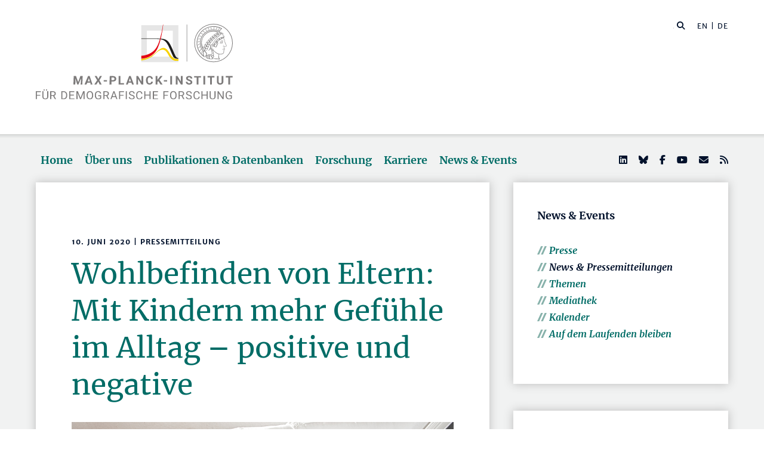

--- FILE ---
content_type: text/html; charset=utf-8
request_url: https://www.demogr.mpg.de/de/news_events_6123/news_pressemitteilungen_4630/presse/wohlbefinden_von_eltern_mit_kindern_mehr_gefuehle_im_alltag_positive_und_negative_7714
body_size: 87583
content:


<!DOCTYPE html>
<html lang="de">

<head><meta charset="utf-8" /><meta name="viewport" content="width=device-width, initial-scale=1.0, user-scalable=yes, maximum-scale=2.0" /><meta name="description" content="Das Max-Planck-Institut für demografische Forschung (MPIDR) in Rostock ist eines der international führenden Zentren für Bevölkerungswissenschaft. Es gehört zur Max-Planck-Gesellschaft, einer der weltweit renommiertesten Forschungsgemeinschaften." /><title>
	MPIDR - Wohlbefinden von Eltern: Mit Kindern mehr Gef&#252;hle im Alltag – positive und negative
</title><meta http-equiv="X-UA-Compatible" content="IE=10" /><meta http-equiv="imagetoolbar" content="false" />
    
<link href="/Content/css?v=fVWhKiT1NL2xyJncYwnE87TiyBZ4LN55Dj0_aTvM64w1" rel="stylesheet"/>
<script type="text/javascript" src="/bundles/BootstrapJs?v=byeW1TSpv3rPbVSw_c-XH3M8lHEi_EhbqZoU-Fzxhmo1" async></script>

    
<!-- 
Touch Icon Generator BY daik.de http://www.web-stuebchen.de
Lizenz: GNU General Public License
Copyright: 2014 - 2016 Stephan Heller [daik.de] <heller@daik.de>
-->

    <link rel="shortcut icon" type="image/x-icon" href="../../../../content/images/favicons/favicon.ico" /><link rel="icon" type="image/x-icon" href="../../../../content/images/favicons/favicon.ico" /><link rel="icon" type="image/gif" href="../../../../content/images/favicons/favicon.gif" /><link rel="icon" type="image/png" href="../../../../content/images/favicons/favicon.png" /><link rel="apple-touch-icon" href="../../../../content/images/favicons/apple-touch-icon.png" /><link rel="apple-touch-icon" href="../../../../content/images/favicons/apple-touch-icon-57x57.png" sizes="57x57" /><link rel="apple-touch-icon" href="../../../../content/images/favicons/apple-touch-icon-60x60.png" sizes="60x60" /><link rel="apple-touch-icon" href="../../../../content/images/favicons/apple-touch-icon-72x72.png" sizes="72x72" /><link rel="apple-touch-icon" href="../../../../content/images/favicons/apple-touch-icon-76x76.png" sizes="76x76" /><link rel="apple-touch-icon" href="../../../../content/images/favicons/apple-touch-icon-114x114.png" sizes="114x114" /><link rel="apple-touch-icon" href="../../../../content/images/favicons/apple-touch-icon-120x120.png" sizes="120x120" /><link rel="apple-touch-icon" href="../../../../content/images/favicons/apple-touch-icon-128x128.png" sizes="128x128" /><link rel="apple-touch-icon" href="../../../../content/images/favicons/apple-touch-icon-144x144.png" sizes="144x144" /><link rel="apple-touch-icon" href="../../../../content/images/favicons/apple-touch-icon-152x152.png" sizes="152x152" /><link rel="apple-touch-icon" href="../../../../content/images/favicons/apple-touch-icon-180x180.png" sizes="180x180" /><link rel="apple-touch-icon" href="../../../../content/images/favicons/apple-touch-icon-precomposed.png" /><link rel="icon" type="image/png" href="../../../../content/images/favicons/favicon-16x16.png" sizes="16x16" /><link rel="icon" type="image/png" href="../../../../content/images/favicons/favicon-32x32.png" sizes="32x32" /><link rel="icon" type="image/png" href="../../../../content/images/favicons/favicon-96x96.png" sizes="96x96" /><link rel="icon" type="image/png" href="../../../../content/images/favicons/favicon-160x160.png" sizes="160x160" /><link rel="icon" type="image/png" href="../../../../content/images/favicons/favicon-192x192.png" sizes="192x192" /><link rel="icon" type="image/png" href="../../../../content/images/favicons/favicon-196x196.png" sizes="196x196" /><meta name="msapplication-TileImage" content="~/content/images/favicons/win8-tile-144x144.png" /><meta name="msapplication-TileColor" content="#006c66" /><meta name="msapplication-navbutton-color" content="#006c66" /><meta name="application-name" content="Max Planck Institute for Demographic Research" /><meta name="msapplication-tooltip" content="Max Planck Institute for Demographic Research" /><meta name="apple-mobile-web-app-title" content="Max Planck Institute for Demographic Research" /><meta name="msapplication-square70x70logo" content="~/content/images/favicons/win8-tile-70x70.png" /><meta name="msapplication-square144x144logo" content="~/content/images/favicons/win8-tile-144x144.png" /><meta name="msapplication-square150x150logo" content="~/content/images/favicons/win8-tile-150x150.png" /><meta name="msapplication-wide310x150logo" content="~/content/images/favicons/win8-tile-310x150.png" /><meta name="msapplication-square310x310logo" content="~/content/images/favicons/win8-tile-310x310.png" />
        <meta name="twitter:card" content="summary_large_image" />
<meta name="twitter:site" content="@MPIDRnews" />
<meta name="twitter:title" content="MPIDR - Wohlbefinden von Eltern: Mit Kindern mehr Gefühle im Alltag – positive und negative" />
<meta name="twitter:description" content="Eltern sp&uuml;ren mehr Sinn im Leben und sind gl&uuml;cklicher als Erwachsene ohne Kinder im Haushalt. Aber nur solange sie die Zeit mit ihren Kindern verbringen. Am Arbeitsplatz etwa unterscheidet sich die Gef&uuml;hlslage n&auml;mlich nicht, fand MPIDR-Forscherin Daniela Negraia heraus." />
<meta name="twitter:image" content="https://www.demogr.mpg.de/mediasm/7714_sm.jpg" />

    
        <meta property="og:site_name" content="Max Planck Institute for Demographic Research"/>
<meta property="og:title" content="MPIDR - Wohlbefinden von Eltern: Mit Kindern mehr Gefühle im Alltag – positive und negative" />
<meta property="og:url" content="https://www.demogr.mpg.de/de/news_events_6123/news_pressemitteilungen_4630/presse/wohlbefinden_von_eltern_mit_kindern_mehr_gefuehle_im_alltag_positive_und_negative_7714" />
<meta property="og:type" content="website" />
<meta property="og:description " content="Eltern sp&uuml;ren mehr Sinn im Leben und sind gl&uuml;cklicher als Erwachsene ohne Kinder im Haushalt. Aber nur solange sie die Zeit mit ihren Kindern verbringen. Am Arbeitsplatz etwa unterscheidet sich die Gef&uuml;hlslage n&auml;mlich nicht, fand MPIDR-Forscherin Daniela Negraia heraus." />
<meta property="og:image" content="https://www.demogr.mpg.de/mediasm/7714_sm.jpg" />

    
    

<style>
.footer1 .row div.mpidr-footer-map { background-image: url(/content/images/MPIDR-Karte-DE-Desktop.png); }
@media (-webkit-min-device-pixel-ratio: 1.2), (min-resolution: 2dppx), (min-resolution: 192dpi) { .footer1 .row div.mpidr-footer-map { background-image: url(/content/images/MPIDR-Karte-DE-Desktop@2x.png); } }
@media (-webkit-min-device-pixel-ratio: 4), (min-resolution: 4dppx), (min-resolution: 384dpi) { .footer1 .row div.mpidr-footer-map { background-image: url(/content/images/MPIDR-Karte-DE-Desktop@4x.png); } }
</style>
<link rel="alternate" type="application/rss+xml" title="Max-Planck-Institut für demografische Forschung - Pressemitteilungen und News" href="/de/presse_news.rss" />
<link rel="alternate" type="application/rss+xml" title="Max-Planck-Institut für demografische Forschung - Pressemitteilungen" href="/de/presse.rss" />
</head>
<body>
    <form method="post" action="./wohlbefinden_von_eltern_mit_kindern_mehr_gefuehle_im_alltag_positive_und_negative_7714" id="mpidrform">
<div class="aspNetHidden">
<input type="hidden" name="__VIEWSTATE" id="__VIEWSTATE" value="8LDGVqKlaaS338fNRrJqmgVyRw0xU/JCPCpX6xc3werCDsdNp3LhB7/7ksJJ+rlBXDLrE869QAShz6hhQsL8ivn2GNXW3E1IvE3X0M3lRxPw0dxLKns2Qa+XZV2okdpqvZqkTsWROeVYh1hhtutWIxwYB/uo3dhTcANJ6ucTvhZ4pP8b8fpSQF1XbofaLXGzqWUIub/VGeCfW46KoZa/cipVJsZ7TaoRAaK+aLgDyOyXkNX3YKFzxa1SvwboEDqflQdLWam551aYB1ZjPiB/PXo9rCp+eEF4JurTAOMjt0M2DyizyGxxok3PAto+EV62lv6pIX83y/Of7lYt+eZP1N6c94hEuT8+gLPOxUygVolPkmM04BqLa+WyezLbq4ujyhMrUXSkBR47sGu5Djkb7LrdaHcXsRE/i2mDC7SKmyt14QOld1dcNVkSF6WAydZzfqYYHifGqhXh1EUDQ5AL0VZiP3L2nmCc5isp1ykEwTzTxRCkN3zorWRNuIUhFrfvJu4gbfWQdsAJ3FI4rDUGdq7PPZFwnZ8c/d8irvnBNvUOZG5qd9eUunGrKFogZTsM9Yx3G6e/76PtHIowpV4zJ1g4RieUK14w9f0pbTOkKDNaDptoOGeXsvV1lrWBWu18vv4SyGu2k/d4RQiiQ5E7LXNPIXnU3mIP6pyg1siebsU+TiC/zZ+FAfkzc+xCLW+ECKIqE2ct3gL6u3yBeRwVS2gUI0vaL/PXz75u20UU199iYwewhzPmbFMop+YT+rQEHs73eLshgJDnQ1xkhwpBZ7YdDJeSUXlJuL5oNfimGIj1muDYt3gg4ySzt5ilZS7G3SXKGc72wvUCMcPyGi/o65Ftsr/sdwta72XvNCanJu1wsHhshfAv68955XjgiZ4fPfzBrezXtWKJU/Xd6S3y8rNVbis9M7mGmxnj3ELl9pF8hMPgae55lkQ0tcCSSzH+BqgR3LMp5npIQYe8DngtYozlHAo6b6nwv8qu61uk3QHxh/duHfiy1QYR27J/y+RE3pOJbKuvdliuYgatZCrgY6uUcEhRqKT3xql/5t5XM0LE3ffLPN14O0OaNDjWv2SI6Em698AWK1/80loL6f64kTIFO9ZhRFinM4MetiktXYh3wgb/nb7XXnZeEG8ck7cuAg/NRlVbEIJeGFvwnmftTYVtRdQ3UTtyKT37SNg3BX2UZj/lYF/9WSiJkCRWcmgl+XqvTthZsDqW/TV1iqA/x6Et45AazFNUWAH1zwC43oeKLMwWGURMDdIua2XQ1dZXUIn7nHMHXrJFSwVi/ggcC7cvcbblPd38J6QuRbCrfE19Kb7MumurP3d+zOk8UQH0wbSmAJ9p1MkXVrr2EQGOzL+JMHXivr5AWWaO8mjUSYRdf6bf6lEkmQ1Vso86azRnAbuVRbMSPwfkKXRbdoQDaPoJPZMinkEan5Glu89gV5nphYmAoH5dh3w7h/l9P/frQ2jcLO2I3KsTKgEanJgQqLF15WOmUqHHsAXnFSbU2RPtP6uDicFLnlJv9yttFomD5t6oGd1k1/gikQm+3Op3CcdJORmKsNHjMXtbO+lyXT0IQwNxIkEkmtQ6+OY0cJd6pW2o85Rzvi35iM97cRFYq92BaQVUcWnVdipzIK/zwpdenCzYSYXaX8VsVac+gbeikN6GdOddZrZH/EjbbYXeSCc3pC+ogK4XAodSu5fldhns7D1tIZSXpStVYbMZv5JiIEnHjKYT0CWOlJZkcc8B+FvnoewH/[base64]//htMXLzdhB+YP7TAZnaCKJjCVipPQ57BGIHkDvekoIQYZyriiYa+ltl05yJKEsIkFhTza81kMwaTMJvQ0aNkXBVmOEdIY88wbIJPxrKNFRN8iUZCdSXhPWqhbcamqTsaIohYPmUgZKPuvAi45Ij+9XoXcwcpLgjEPK8eVGoHoKExUkXqlEh3/pp1l7y2WKK7byFgg4uVspMq6NeEHvixiLaVGzyaVmg5fAGHYVlHso2l86Rud6S8lypFpBzIsDsHnuS3Q4w3ov467jT8lcB80y/hI1nvf0VEtagfZaGi4dsGZZUqBMCjRJG3IU7owEbFGLRzXUHeK99SdvzJor9zq3siLnxEI9/t9QD/siqs7FVT77/ZE6/ln0KrWoTl66N1wKy3ZS0IamQPqKw3h97QU/[base64]/i2hXx+1CnGYu2S1ttF/ijSsGqeM9LskyYJ+2WC61Q2Jz7IKetbZOut38/qX8ql8c44kfVn0v8xHXk+aVxmFqN7feWo4idURxYHZ7EXZTZdWZxf7PEZ56nnli1QhV6FHRwhEyis4jU14JdHBN1hjTWueZYL7c1mRZND2s9OupgMk3a1k9l5+MiMOAMR473vi6GfEmJwl4f7kXxPDh5MugO3cpqpfunNEq/QRuJX8vO5+28XFUCkSmdwaTPSeKlQVVcPGidxLhcjEERTIj1TOdNpK2C/zo7SuPxSWP4EdnGiBFrGlaPpT7VhbfXxUNRJFFQ+ruedb9yq6zr8q+dgQHLBAkPGcOThNUtmiDdIIJRW1evT65nYQCV9nEXDj+UAYSJ0DCSfW1BWjpjs8uLu9xPRIfHOPtR/2NjEobF+fKrI+N1/JPdOgmjGxPMXOYiVov9mAu+ARXkiv1rSJmCIWQrKsaTRGdJVQc28bYK9Xp9i66Ep+DGr2UwHUcxCI41lYGDRlFjo/wHLiwObm56cwxGTqWe74hUhdfDlvlSPbcNwj/dNjht7Bjy2POojNqZX8K3Tuqw7jxnBsNppvAjP7jvct8La6kmqmhXG5wcI4LFigKN9UyWc9UUMaa+71TTSnCmkgf1DjwELKfBjtbmieIWHiCcECpLj7rd2Kbs+1OpvHZ0wp5fj+eZsviGZ+gW7/eDEsP+rmNCiN90SY1G+7M0/fq22ybWqpQj8Z20pKvOI1e9j55rilmkgIg3crvKtK1zMnC4y3ROctK7HktlIZP3alu7bB7V5qWAGYV7v84lWIsTelBu12LpgNNHMJlZ9zJxeEGzUP+xJxrq0orRlNCAP8fYO7LbGo/[base64]/vGHGZ6V1G4y6ZvjlmGspT05qDlhLtorqk/Dz/OqabKOabJQoFuXH+i5O98TNgWFDrbt4Uvm0HncksNBSuhHPNAZheeHpxJW0ioTcJa8ycGZ95z3r6FeGymgzAgdJuxHRiIaZh82wNCPCUeG4irsnHBhI/hbExEm6odmECv0u5ZbhpQA7P6Bt9xSRAXuKAw4MoFjUfxFK3s6j/XwubaIA8IlDtIDaAbzFbCdybFU67LZu0BY9uag31A38VoY81KfoWt6owFO+EVM5wii8Cw9ye/LHGn6vRg1J08JL7usUYyLdcRJaFR0gmXsVnjZnQ4cWTOstkxF3wV+PwF2AcuWUthR3TNp+44uLQSMyiueBbnjuCuzpFyDuVILON2kgfKhM1mRLDmGn+GM4G4gyygvWzXdY22msguoXUdUpFzbYmumEQk9Z81R6odHt2e/j/r6SHJCqLA3ewCrxFvqCQIwmhyIbl3fjgL2SQHHmGX7v4Xix4TgdqHXgr4rw0OC7/7mjctfBoH0p6rO/55U3pqpEI+SFk0z8tbE2tVzAiW89nNzsPOj3QJxE9qokSCJS1fB1Rmqz/z2oxXqZV9ME72fVcE1GlzkkumSmM8b14tSSeyNgL8zL6SYiScdZ/qViSeU5G+Rku84CjdDJ6CNbaPgjUDKN9pkOgTMGEGZCFjxn6Siid/ybP+Qj0TpwAyyJfdT0LS2NIFIsgBuvQ2XBcXCxc2h/VU3E/bvGOudnA0EY5jM75/yehq4ayPbxu0lmzE4PAvAsafJNegtLA/gpRPCioW9wDEmoHk3swn94DNHQaNqAjMvQI8En9fDk0qfa/p/AoxjIk1ICYj5riH0sI2X8JegyyyxmGSbBWgmgho/J1MJEPbzX8vw+Wle43m+LL1BMFwx2mpU7lh3/N5EFzhkhjlHb2K/DRcLh8N/Vqg/fMDL/kIZtBkZ8eM1Ui0YykJp57M0sI/VS0Vy/sqLpx3MOT2yR+RnZce99Ne+nKMXHXs3cC1EFWQ67wu9HIXvequC6N7BpnT+sw4/u3ir16r2ohM9Q9mA8Mkqf3bAokIkL3PtF5lbNlNMPwSuyYVObiXcBG6oHWbMoCO05z2SY0ArMGI+Bt5+XfrgqmFxbtL9NRED2Aze07mRzW6yIFmdtJSkDPdHem2R4rxRrnKqSLVOO368I8zud+xvxM1Dzb6tcyDL2u2MqQ0Q/U/wRpjCEfio0vz2EpIVLFyA8pQppmxKa3AqlegV18JtoURhYvqa39tJMTnUZz5Q/SxYNEejICXOgSn7szvIXQs3y5cTgzEWCKLsYbwvb32B36fNDJH1DFimxUxKtbZQqaLtHX7uGMPjIRVJh8D+brCt/zP2Jq74LdT4bQ3p3HBWmK55jSyNXB0hJSBteXIkPFVA9wfhTbM0BQED0aayy5RUze3sWQFpI2JvsNK7CG1RK/45O2iWPrlhZEYroS6aSc0100iwDTEEODnj2OoT1S/HoqeuZt6ZQvdlJJiURqiCX58SptXWxXq7grJ9CUWnnbhB/g6+sCqJR3cm0AtJrZoAYJTEA7tbldQkjdr6+AhEfcoD6stZKixXQmbO1kK0cgqhNCF31XY0ks5PP/F1KJUHv8YitNURYygWbB7v4ENIucF+5iuJ9C8zQAEkPuTWe8DRNd389zeVBR7w+IvKpnLnpwDpRpF/ldSHU3jBbvxiwGKgS2+bCoh+hKPEALZu+qyefVeZ/PYZCmEDg35Drh/vgWNSg6QMDBTBxu5zRvqMpGGkJD9UPKvrs0/RVsxBj9kpNtG88zeWr8CsxZGeipvAsFU3ZEIKbPb91cH+8B1CbD+tSkYsEI1Tbg0QDAEfjqfLrCVCHq1UVylMTw63Y4zAQVp6w6VQtVvTR/2J0DxvERT6vlfiHDK8XptM3fUpt63jShvTMosTZIF5nFfTsqzjM6G7tsC0OBcLFIrTmOsdlH8YQE3uPQC8ZfTXm1fGSJKQOTkh5M0UG0WYjXwBbLnLFLgLbptYm6Ol3GtngOk8/[base64]/F5fdWCIWlVuOGWkCmcAuI5WhtSHk0u62mk/d1XEyrlnKLfx8ykd75TE5XbMZ74/wlrOLMu1ixjku/iMVC4mZo7m6UtX96Tg+x/oiH0Z2zWgUon4BoBmWfegG+B8tUNakymdcxCNHFQ+rhaXpz3zO3NrTZZKPVSgOdCbEx6TDWRvtZ/i6SHyskLi5fwSef/yfMfWDbqMaafcprqyoUSBSH1Rmaj+QSi6q21YbRU464905VbLS2NDUe9DpA9uNSW7voLMtC8zZcYacHieOaRZAlGot08WxI8flRM2/18uaGbO54l1NQyFhFGGlDvFK07Z8D/lqJ+ZixQAs1nx5aamqxXN43I4tA7kWZbWG70HUozKzEULfCL9mqJODDxvVvPDQrHzTS/cOCSbvBskqtrdnPhqE5lMXACpM5F/WroPtqIS2V2uq8k0cycarRDWG1v6z1Ibdwh4m70Yr9msPZpVd7lpFz4sFU7aPB7Hl6ViulskUUhDRIfuwn2V/L/zdtrD2YwiViDGXaxtgDeo72aJQJ1xzreJqZWsOwGItM65uZNtm1ZxpQoYJjSxf9INnVIQkR71hRntV7xyZ5amPQOR+PTH0mBME+MMGgDI8ra45VRUNZj/uBA5/ryZ6e3Gv9fgbzlKTxmJZUxjaQ22ojIxlkYHgVSdHxwK3KoTbLPLYiPgC0e2EEZfzBInX/7EiZbgHLHjmzvZtZq+p0W5jyZoTzt49r6+F+QJmEXBWx+dwo+CwxGapMPhPMi/SlpvczYHBkWvpJl80kQl4XQ5DWgJL/Vx0YRVgyw42O0PwCISx7jr3T2rLMYNk9Unp6O29uD6DB9AQPQ1RFtdcvclyNor/KBsP3/5/LUW93xGZ4mC0RH/OhnGfEbaLqHth1clUkwF00NkxI8LIJBTowkPJtldO+3mC5bXWPQt2XgLN0xZ4g1noGQI39pS0w9BkEEsVIi3Oucy68On6dWDgbbcUmTkX1ROna4yNb54m5LxkvThzqsFdaQNcrHrADcDhzpShzulHCrYuGa/m24lBWC6vQT3xcO7C7vISHEJDytNPBRGgm7u8VF3ptr6AUrR0WHdB6sOG1xWFWq37kktqq3BfwhvTe7hzVuM4CKD2LzhtDIL5sCp9zif79QewvHg+VW2dAWj78CQ22+sRTSM0sA79f09B4mgCAlVw/565AMj4G6eonE1y4xpWoHg4tViZzYu3EcBnNVvHqvEzprUFM1AQWEp6P9If2xtyqTcIzyy8uM9aNuJWbe3W7CLzmbEQOC+06lsErdYeY6C0H9zu8H+n91CurKM99k6n2+tjX6duzpq9KB1/BPUYxg4DK326ppAuX1ox7cawL6Lh2VtWmDNrHd2Ke+8lNEOQb4wTL7wLcdqsl/3Cw8vpTTynClNjKoQt1nE6kLQU9pRUcb4h1paZAYUjEgcnaAHQJGjkGeJU/UKsjcgz5XjwP/kKzPjnynBfJvAUcpHceS88ZuzcFpLV9u8NY+LrYW8LQsawfXHjtPv3RIG4EgCSG970iSkUBYplTVXRB1+u0Rf3HU0NribORC+LB0eZsQsVzL285ZUvW0ufiUgS/kIuuWwdxGVZ2esDDs9t24bhfh1nBmByrf7iYPbZtwroVb13dwegwd1Be1DsZ6L5un0pwweugWrdZt/FwdW16Z3F1q4/NGlIGu0MQpzHBnqWTOfZfA8dSMW8DWR80zcs7IHg6/LmMAo1uH+PB4MJxOYOMeoyUxN3wQCpbzgeNI6tA4QaOb5EQMpTZzgX91FEvko4MSWeZlL5/lJnm3cNG6ljDkqxc8SdGH3rgWWj8UnPcdqL4hnDik0DeLFhvX9F+b6Hld859OsN5Z9rR5NOl5pKIMxKcNBU0A86U7wtT+xFEvnmZYZqoaSk/zUJzmo+5gNYWLd4GtlNA13DR+jX8+lIz0prruzXiMienVKNaVfk813dD53/[base64]/v6oa1CDpV5ZqKRb7gmk8PsTkHevTP6k5KDm9Y2O5ovS4XKzSnababoEaKJlJdwEiFo5vvZpXCkHAnhjkB13ay/r520q6IEBvu20uMRb2cfzywYbJEutIIZ9q8uiEzxxAUS+C4EePTwJ93bJhlm/[base64]/axYxADoUH4W0m1vJG1OGuDroAtlQfWCobfT/nmYfcMWVVv+OEmuVclDTYao5Ueg809GavWQ1FJlnBpnT9dbn110SIJbZo152qZxtWUJRtFjYncxHSXRF70MRNtMFz5Jzn4J4aZW2gM/3ZicPab/90uDVHU/bBE3FPnMVxrsgemiPuyIbvmP43zkSEjc9BKwOFLSl3Js/mafopBvUsuwgPwi9rP8nEcf+bj8u6ppul56SiHlX4yLqcn7s5QEL1i9R94QACnVS53CvXgL6aNlL7hrMQa1hU1dmvELrvabxC7jX4L9e7lYVyBMKWpjlrkLwmeRhvw28z3EKq9FK/tvJ43ONGN3dh7zG45j7xYwPC6I5Ezds5BOy4oP5W8lDW1RD1v8Z7cvS8dfUa/I0K6V2mW2jtg0ID4jpDsHJEdNsCcF9XdYtunF6QZQVGhf7Q8Qvgx+RRdUFXzzJuB3khLrDiVHdWf4C9U1UISwCV2PaPuE0mJPt7DyE/vyrvcwAztteHy4qFI3wA7hCdRbTB7ZhdI3ucOpwQ6Qtd6J0BJS8qH+B6zB2aQJutBGwg8EijGhbfIHAmqsW0RVKoRP6vNCzmL+ulGmHw5nS9OMf19+TXCz6UYuenGOnHoJ3e+C5ut9J2rnXjw8Sgn5DyYM9BWZR/cTSZ/fILKTQHrJuQ4YfFaUADrwU4usAN/nx2nu+vJfwzfZRn6OpzQJBwV1mmxhX9krpiDVc1kXvdtprVc9deiug4Ddt4aS1sRoXNXpxpVQGXeBY/[base64]/9N7QPH26rj9FvPOwaJh7EVSAuwMz7/fKTyB783nlpTQ1cplC4eafuMNgbEDGG9lclz8ED9Y6ylp5uaUpGDLlTo3xM0MDf2RVyqM9gmttm9iQL0xNn7GWtC1FU+MuIXu5grObBEzDTF7g57qkQ4X1sTZDyIbB5PQSWacGffDAN98iMBRULcRTEQah3aj04o/7GoTX1bo1+vPq+gfDCLsbczPZICOt8zqk5tVgM+d/xlqxdQgv/j50CdNT7B82tnK7I0AlBZJdzj3hfI/Qq990oS2rXtL8OW0uMRXV4rFB2tMsCVjNNJ0y5bhmDJ5QS/1ek6MIHp6snD4JTMzUPq11L8z5IQzQSk9LRL7rwDjebqsRDcybf8OesZ5XCHi0Ka9SzezpSHrN5WKJQQDehwQTKb7yD1RUBP7DdVk58LOvkqYIaulZL8F3opdjM2hXaO4GhvDaB4s/JrIlfkcSoyDQv828dSwoU6l0VAR2eqAmYwpgGOAQ0DsLsOpdejvacK6cHdzMkuX+HzT9eDnuqLRi9vBB1ifw/3jEZo8sb9/pxelEOK6pqmzeYej/l73r1FE9EQxi51MHr1tGhIZqTpOsKjax4VwCzc0rSU9I1ISw2JMqQ1OmqOj3nz5D7NkKTnIol7K3BmBas6A/Mg0zWX5TLWhvVP7nsj759sqO9xtnaB2auqnncQgHKWCCvcODxxuVSx3CRYRzAuLSLyc2fo05e/P91LIdLa8CIhr5aB6LQTQyCF8t16OGclLZYn6x6Sfrk0Z5tVlGSvpK5jhxBXA6zvZAxmBOmVYENI2/4dzzacAAc9CHT+eupLCvnoE3Ub3IyA6z5U3DO8QwWv3pR1Rd7b0k8sfg3NEmY3WWCj+SjZ58WIke3QzG8OvB87rOJCJ3ZbxbljXFCfUwnK8PF3pGshDUuKN5Rls0d/CReXZtK9dXsb+GFwhIw3hZY02oV3Jb2nME5T151pm95zaVdL8HFQhKRElVMmac5IzUAhD1EwmefUHGieaH2M04MlZXYaeXS6Yjj/kFL6ZP9yDDNJV1lncNdEBqGR3O0y2qzsIZVKOZWGe4fXPS4axCU25MnWfkAMiBRiQO4IbOO8S6Sk3QEjTc3h9VOA+SQjlToEtk3rBH2rOT5XkUO2H+ggbBVqImLmDmFBme1QfpjXj7mVRixvlMhYPtg7gH075TEDrsEIbw5BhJvcCa2jRQII2oDvOseOS18jt+FA/+ivxZn/c9pwin5dU9bLFtSBeOMm/QK2cKpFzcMnx0GVYW2aPBShkAeiLdbkiwGSBJK8B7XrSQFy2XBxMRad5IYEk+SKxZKtPN7n8MMCU4Roka+7F/QVNFdGjMClcjCUgYv7gErR9ct8eBTaZwqCymqMHbnfIfvX7/ZHLkVyJU6chJFsWx1AciRFson6VEITdTpGAnfSL+jW8ANaXUbE0Yl9XeTvlbSxf/bX15wFGFmTPUKBUnHbIYH/1kuNsGrxekFYVtMQfWB77eycVe21ocdNECscrCuYe2aYlQGaczPrGkxvg+XsLK3nkbyVWErwGpOCk2pRRyzWxudLJigP1ucaXsJIh2TJkPdmsE5Y+CvM0A6BXCTZR7W1S/xLCAKpNjexGEM20JcG+Ip9rfvU9QBxPfxnqbXLHPOByS3EAy8vNGJDtL+BWzUJDNRukEBQfb8+NZRwc9QYATaZ9tNKAO+hTMefGg4EWUqhKLAtDGhhex2DjzdUTQC813+cjHJ7Z4g6XnV2Lnxz3gwNzLEJXnzqzlqDHaP+E/eo4HRypQQ5Vk21R02UsVLlEgEtc0YbybiNuJ9dasykx9D285xomy4WpRBeZAjNXFdofKPZk/3sXIrzJQxK5vCfS+urECVVtVNB7XzqCXpjUGRl6U4nvpUgt0w2/TjZ996ZZEI4uP0wcMpEqIvACuImqQ3xfcgqdXmFIc5/szGYBQE3KPnchGSb2qZF0JPFmPemUn3DT070nDBeYmWpdviLRDAPaRmNNZYi0uIAefSwsU51Ywkshs1uM0VgyHSw+PyIaxjSoN5Ataq+SUqBPNz9sg20JNhUuqa/JQgI4jva7Z32kSCXe/K4knzHsc+70IhpSFqjGvEYg21BUiaA3XvzQ0Ppanij+eNQx/924SlbJ8SeK1knjA2FWOLlEdPd85+Shex76VdFZpzBZMAksAqemNCQIw/KIacACYkNA3Uj92jwDBxn7Xu5aPzJOXisOA743pZgG+1eQgHtoQB7p3Ckc2n7YbVLVk5IXM/EqEuRX3EMvXieDsp5ZL5qVfj0F59CfSc4Ualpwsbpyn8oMgGv5NSGXFVMM1nMqVZ8TGQCX2UagUUotDXWZxMHB+Iqf8rEHXAkiXepP2Iu5nPAv0R06Oqr8YygE9FejmpPGTb61azXCnl7Q0X0/RuartzCiCAUvflHarTN0gNv1bcK16abduSwdAHY+/MHxaZLry6MyhfUQLVkoW7fw5mTqfs831ugnxbPX1mtRc9oTDPMEqIiuU5dzn2o7Fy+l23/Ot+ORDP35892kjFR8TfI2wZnIE5h1319AF/ucWdpeo24jghslK0tkcuFZ1LRPazJhz/8bcaJoI9R3Cy8sa5mYbOsnAOtk+ywFCm+rpGzPRvF27rxWAeqlNUrQDsHqZBt7ED8OLGN4Q6Lov+zwIjzJkwGLfIw+YFYpfAs8VlP1ouA9F/HYEBes+2R4DtwDDu54SMqbnSt4TwkRfCsWoRQp3YLP6ixn7KPUXg6ojb0c9jxWlo6jf0W7ANS9tK+H0/fo5GxL2Z0MDonqREZXa1wduwtFNcdOozgiHkujB8uaawXawBPoXfyykkAECTrhhOciXA/IQSrSsW1KL56Ij09/zzFtSZN1pFwjgQu4mnlyIBRQH1gRvB5CBcprIgz3G/kp/2GvQprsP3vQv8o9q/JWp3eS8Yy78v/a33XHb0Tg/9CDcna38T4nUuCuopqL2Na65NYaj+ZIBh2ubqSOg42eip87i6PLsYTq+Qb3rShSJP6q6sYw8REIS+/+X6AewVGEaBskq416tUvKVnLlSF5yZuquAjxbHibJke+3PQeM+Vq2wgkT7818vPPyHkrpPODylWWlJGSqwCr6rYecIde3xbkrq1RXILCU5kpU0xx5azJWeE13oUtl0qBZZbYqIqyR5Gaqhx/uP7D6OL2AU19naDwydgWgm074+2Imeh8L1u/xcFb6GwryhGe1OCWfPNJsyLIVBUeRov1VJ/CsdAtSV8VoRgH6Gil/lf6Orec+E5Q0pDKn0LQ3vNXTD156HhcFP8+Cug2LPMs9vz0UqzE2+C/1Yp/yKpBP3s7eiKIXC+oF9lsGh4l30cPACkNgpqcUWMSY6iXFVDhw72Qv3UW5J2CZtBPglD/ioyev9b7ArxaXl50650cGuBKN7Mw/I13nqw2ol0i4CDf6mdBei77QzKtHX0QFxrXKYIyklhBGxoUNzIRitNv+wRY21k10JT9kJKAwRzBlqckOYmwdc0vuyEkoXZg3+1L4Q+tWIVSaVK3R0q89tS3oAJTAjNoZNNfddd6Qn5HtrGNgO4TcyuEnB/s11xY2MvAJGSz+7u6xB1TiAg9mUneJm1IJ4zHJSCNGFWci/cq+8XSEf5ASMKL7nkfFpLERwaRmEHGMLXd/e0urYPIXNRTkZC8kx+qQqthdWd24ngQsv0p1fsYRmnY2W1iHSqxHEmWmk/vHXEbqYYLmtNuUtaMx456x1MBU1tB+91oxyUWcVHqgh3p4swD5WHYCr3QjRMu2tCIG0br5kO6j+2ZthNq8Yy6fSZlSgiZHrb0lzvTOYHFTsB5fzKMlU/kL/Rtw+nEeclXz5EyQOa1xn928JjEsQNYBWZtXzDwAChzxE5OAH07tN+aIulJovr8rsbd2Q0udnBpP2SWIKLmP+Xx1Jva1wcQ14oGM0edm/gu1s1zom4EjpPoylpuHDJ7ezTGkL/+I9CldQDAYhjN7F40eIQ7WiHKE845y+ygQZXu6yY7G6wKtRcOYXg6GUDVKbMw2nMZLhJEXCojpyNgN6QSbDPWZ9PtdL9Os/IOS5vqQFmvsuqq6NTAq/2AiT5Arw8hg1NldOObBPth9O3+TCkTyTX4lvFai2NOu8P9/XrwAzx6n1hiXD2RHzQlPZwOiWIsaQVX2+cWmebOvVn+zXcbe7+etOMBBF8vpWdK5gw2vbljTrolp/91iI09gS36jfLk6k6Lk7gstqk2R/1+LNMpI3/4Q1d2KqSzl7GoL2d/GuTaHF0vyf1P+zAp1Dj94fO96ldBRs0kfHzAb4E1y7FGA5ddyw6fGiBivO18iQoywiPFySUEr+suJf7afYw0zCk1vO5WnmwiHghLLz+Gf/CbuPtq7aHKRlAuQEnu5FZ9teNbnx4IkYJhIZ5ponJq9U6grY3gpSwYjX/zMfogWWt5zairCvDoJkYwLx1w76YTSHbTW5VjKSLYDwf74T6m4xYbGcrJGU5t0EkzI8vTrLTOEBCfFIPFlArKK63MbWlwzySx31Fl/N32Crw/1ZEioyZvF+qLZ5SroRGkmLdk7f7dNX/forWE1bdINGzD2WiGPe+1llSTgebkXjYygyXmMXsXruulYoVKAJvmLXxl1V/BJGha2FiqIRc667L/[base64]/yqV32cE3SyHi2NyDfmQVtnXEjjHqZGiOcuzS3DpWQzjjj+UeHDKbxXS4wPbE7IG8wyYvJdZpQOKIWEQmAFMDQfddfJX7qQsc9v4rFF77TE+E72MgxtWsAJA+7OQZORN5NpnsTlIDkdPtZ5mjtuULxlg+NIPCGeRD/[base64]/N2h0qKqJnELNx5wSJ5pNWvhnU5i3I/uh08N1Gq01CWt9tbhUuMJHwaeUtDxA8T/Rle9WRiaZ7NIugkPi8T8HF0Ogt3ibovlKnh+GsfjUrVfYF8PvVAq1f6GzmB8vcfLCkdPJK6oetU6qeHbYmjp3pReHYLVZxfeWz8ADmLh1Wda9wJnSNreCVmvAaM6//nwq3IEGy42nhqzFeAsuT+jFTT5bBo//pwGsmZbw3T58jeyukRGT4AfPV4Z4/XtOSsM2JQUWcPG+f6SveTwWAWUmCZN1Bf/V7lXnMLWEEXhrZc5T5uxVhxocGu6RKbwaIkSD3SwJHoXLqF02KS4xIGKDQQQk5G9Kp9GtvqldRXKFloDss8MbHWDBRP23LwbH9ZMbDEO/oOHVAH1yj8QpR6ahRQoNMtNKdDsbu5Ef8gsyKLnmK2zMYKw0/WQGReKP7UWkSauLQR4sETfx4k4uVcHuSGk7y0ABRA08UlWu2pxOW3H9hmqWzDujm+1N0ABtt9WpKNnoVDuBoKVyy1+X5s19vX6vRLX/qd6Zj0bdcwEntT1nqpozJKVt3Yaziq3GbQVdgKkbnHoRz2IiPqA+kbHQ5EgyqSCxcXb2FB13cXhjmYEP82eTgN72s0XnMl5ZUaWIGySVIVUJM236qAVaQIWs6hr7y7RTjTUconsy4PK1V6IjvtZGWR47gzh4dhZwChfT3HGdR/1zVKgw8V1APWmH1d4RLiUPeUM7aK6nKm0GKInY+7WQuEmegTlioyj97X61wZYjYU7RzGKJY9oarsusQivMmNfVnYTrPlnQMXlhOmhNtO0PGQ+MA597baXxV4oVP0VVU/bx81VyeLvEZzFtjzMyVIDiUAay5VSyCm57g0BBXqq8oYqcHSA2+cEcrHiT6ZoXkcPuXYFbrjyEl6JQbcthvUXHZd8Vpo4nhqvoZp8Fayc3ugN22cI/vVyThWBPRE21pfIcgEjqwiQDbxv6Gl2+KiuCDj2MvNKTbY+kiUiDhZDsA/Hqt7xnx74lyIwg5EeFqVfwAE4912Ym79UtE2FV3tZ3VSpf8uvLC+Ca9q3v0WwuTGSJ2/V7VquIGzbqDgRo/CZEzeSbU/A9hWm0rW6Rek97KKNUGhwne9P/gt62J22+GYOAF09lcKwjUJpMHSOA1Jhs5elerGG45i0ULxo4oHEBJy+AyEpzV3kgCtOu1dt0Pok+pcV1e45od/3gzoEC+Jpa8VAcypfdcY3Lq4ovIsUIJy6+iXxZdbkFwh10b01sGmm0Wi88k8X4Vu6D0UYta9rqC5MKe9bKxvCLCnwsrx9bXoYhzZjajzaZbvXuhHM5Xtl1ZffyCofwNF5flZ7zie9cIMd3SzIquAg+EBzr2Vn0xlPteKPU8L/8EmoClCRTfJWistZu1Pr9/Y/SUFY6CPvO1pJgxBV10pwuXPUh8CyCnOcouaFwBDTOSJCwCW4WyMesSptTiY1F0ALJQHQtZIFTpATH00hGQx/al9GVMlj6AQFELB5jmREZh+wNiearl2og78n7Dqeru0DSoolvDJAtdPZTKt/wF2EdLhZzUu8eJ5CVO9AevaSqonJJJdCRPLG81jtnAht4WUppIYsRgpltuLhaKkw/wSxvMNzoa9PmFrg/9ClAs0BYpbOKE0NHnhEVJw03qetOJOPjqLZe98otr1NoKVCUq5ud++uz6pmd7J/[base64]/QB8PFD6SVwreqaFUd0kWanybfZsCjOZAvYka+WfuxSTv4siGrEblgIdfQbGaWQToCM/nCH8tP+DU/iaPcEOwBdH7t26a20Fpe8TggilWe+mzO0N4JX/DyrqlxPZM88hTZMgA2D2q+yirLtUJ5VqiHK4y6SZslYFkR3zMdG3BV36iiK/b496psfrvba6dx9VGKvI4t32vUXXgcCpdC/ier9JluCVMcGCTE1ChtI+tboaeYzWM+PvVltfqtBF7mt1HjUYvMUXDX4+vwwLujz540VpzzX4SAaUinlt7azKhhlQj2RdjH2tj9d/[base64]/lwYRh0lShDI2FTZ+ot22hxa7w+MF6bo15YrPVln85fX89YDBMbbg5ZGp0gqqOpUOt628i/FD2qN/2YzBsF8gJG46yKbqyDD9DKiEhidqA/YK7cF+7/nuac50jR03S4LYxys2E/iJxF1hBZzyd/3+K+XMI55JyNuXT9WFRcratZyZXbpvVoVVWXKcswDMljl+wTl1t2nepUDc6Yz3H2G5l4u2tn3P3AGAr0RaQ0GJFnN4yr0qpfr5eahAMlV6/TfcpnmO1mPbQXyYXJuRDJx4RtqyVNyh6eBn+ZXEaslhCzIuizeH+F4+tcIyQAolI6THYXlUiwJWt63me1Y6Bukwd10PDFy6GJdKP103QsJo/4iMys32xiSyZBNJFQyanefp/Ax67d8gCcXIPtyMN+pL0P68+Kdr63ml/HZJj/FrIU1wkbVqZzg8cZzCJTYpvbNNAwTedO/04bT60co0HduwiT3kuRjneJ4NaZogFcZk4sUq/TOxyYeChDoFP3N0zUnAaaDdjNz2t91wfKcycx6iwMEc7ec6I8YdILYtofgV/aEgMHrdo0kJWEnazSwTlBgj3zV4+mOzXUXud60ZRyI2nvTw/RDhEu7sQWCmWH67n3gvPYG+aSgvgjC36yMDigmNTBoeURtZ0A0MA9UMsvISDowY/8IT4nNPiaUKg+VxXTQWo2M3HyaCUzTXgmxQHcsb/y9P/Gc+dNFvoaLMgiq74FvNyqWJ2+qdgxXU2mfl5xS5J8b7e/LZAp4PQxoD9Gt3ePPk92DC9jaYFdNWakkIQ2VO1UcOIF3MnQUEHsypZsIuULiimJfoC6Se5XMXg9WF9kBjqgFXAlPSdsrvTJ0bKCOWRsNCg1e/QFqLMfEo5pt+e9vHqGIYsK+DW1ZvXuLCmRwbCFV1krzHTrYqRUBBe6B4XTX2w43p3aphO/cMpFBN0Eev0NJPem1Wd6lmjiuEiYiTYTIipgTyJwG2MgDpbCbdUomMbpKEWVBQFmns006+x9Aerdi3qf+ok+kb9TGPp1+L9WuPzwAO9TjnkQ01YHTZPaUprBl76DD3Qb2sFCN4crnz+0UNQPG/diXspnL+83yqdMydj2ee5naJL8J2jU0n/IQfDPyz3I5zyciBr8nl52eV7WfguDct9i3oyY94/v+E9g1QF9NE8v9Ns+hG31am2RGsDsOYkt/1svHJkVHbDcl/hnlrasBtHFhTebpplqxkNk1acFRWcmAeBwY5QrP0pnyUvnY38z/lzQ1vvjVNqs4AUDtUCflJDXQDPbJljYgSySOhQr0GWH08HNGYdYjJSMsavF31zYZ0Bxd+/3ShunnoQfEqbT5r1sAejG1y5xJkdItXwxREX42YUJVFTcl2S/x1tsmTzFNg06CNefUhrTGhUeOkGWWr19wLbQWdDs2EJ3VCmHTHre0Z//KMARdzP34KZc0MNlM7rUzxZVwdn2R/+cM1xG82ueDOxPlJPaXjMNn3EsY31Aok6WsPrbnVnbyvTtme3HmCfrAdDlBaOpOuo6OUdVPWi1re1N3Mt4E/x94sTMW92cwn4PMp1iewf2ibY+ePWQMrYmw/60wr2dgsrfkyr35xYlJzPjijgSJQpYI8GT/ersqYkS6gVGmFgXxkH98ZwAzFOcQnADnLZkJ41Dje0Zu7QHa+I0UksIEwgsdpU2T5UDObsrnKmROvJLwkQ3ba1/g5rKx+QeMqwT5EOKn5mAe3l7sVoiO/MofflqYrBwVlWPAUZRkOcD0+Bw+3USl3Q+aQrf1/myz6Cu62ZtI7jGf159rXQNsBMzWx7J341uyV8uziHberbGS0ImuyZr26NP7qeaYjr1YP2Jsb8j8odTftnDFiVcWpP4WAOnhWisZhQR3f4ss4KC9FAsvBBkCb2cTGtZNadE+az3LBo5On2c5JBxkN/xU3xeXavf3fC6RreaHzQLMBakl/prl4uH+a6xrBfpuVUw9A/5ExD+UDd5qP69BHbV6Oc/[base64]/0hwSouXf7QCySD5lTK0M6PYMmYOnuEb8o/DHol9cBjuhT7HGZs4IgFYR5hBvISddvbIamXrNqyH1lh5HuwUfRJUhhWLrAVtk0kM52GzfkgphkBMtZmI8UbMJs+ySPcWqCeUiVzdsNDNUYwnXZn7LjRRMhkF35s8dGDfewW9JmOQzHj7s558/5KCfhzlx2uuJt4cRWHb0TnFAufowk55feDY2J6kvQrPDTFSpeTGszEQXkNq0g33MUcF+M9sZ/f8LSiO7Id/8iuC+nMRxSlvW89Wvqk5NTb2jpQkymVFhKV28LKK/[base64]/w9OHRZ0g4///HPBZbpgQGR2w572g7vvWVeywxMNYnxaG2Upkmp8CWCilmxcbbPGsfsYb1+HBRAcZshhI/AGNiy3KSCQm9h9dYC0p3uohJfJA0I7NedYdfaLp9MErxtQtiB3T6KguZbh8JMh40rpCajQcnAPRin6ofqYI3XhtihWzkoUbJ/nxwAwfhoQSNpQDBdMQZwTcpXYMOf6waBrrv0+9gZfqOpEHcghwsYDOAz1xC/sgMJFIlSmzs8Nrfht7W1/7YE1TisVqdCLsRv+IYeBkY8NjGC352c3FgMNIGT+gc76uHetZcTnBX/9p3Evi2OgvBkVNoDMQpJRDM+3JOzR8/hA2IFCIKx8ZE59DPWcYILI4hShhTIySlnxcB6m9NHGlkEONERBT1J/16nLsKa5tB7G693HKgWjRoOyqTGvWm3ezPIFFk7ymRlr7mW8gEshgi1jWVsEZnFYN9HDa+TyGCnH1OEXtmLWjLBeFb/qhLu8k6jdDq4WCZSY8Kv/PbrEjOX9+hk/e+DtWF5Nv3o15wmvT/skA7OLiiOcxA7bYeIi7kwA4xDqko6tjhx67A8OPjxJQS1w2fyl/ipZblYdqo+Z8MPcd2CSk7zfKfRY4MoEaNUaV+SXhTd54/h1ITpXd+GYtuwALkDAKf3cqVOwtisWzHKeYJEUYl5Cps+MXANNi23I7j91S7WCY1EAflnTTRjOKE9bKnZVdPUZjnAWHk28XIAhHSLBvBBaDAjOdM8+V//awbj//QeAElwzQHm/c/5ewDsz/6tPpk/YGwhSdko2PAg3cQOqlgpJJp6FTolJNHiu1azVI6Yzk+jfu7lbbK9aERfWsGCrwBuxObYqA5/ZTifuQuFQAWV8HDjwwx5wJdx+ZvL4uFZ9UgAxdbNBKWGUscrubiq1Nsf5UZALTy58d5W9RNmUeNFyCcwvDdrhpbZ2uIQOQ2DYiM4uxX/LvVKnFrcXDAO44uXAKq2uGiWk3zJTk79r7c5783gKiSaQ04mgsBbOpXwYRTXBmbVEICSkHXAbNnnCBXHn7wqqhdSy3jvizrrbNu6JlkR3Du98Jv2yBeu5NVd6OpePoenqlrUoAzbo7dg7fPN9THm0sQbPE9Uyux++3uGpL/dt9yaPROZylJ9qQaIP8DYHz1ON/dfXfsa2CVvdbYSCLgk4EPFRLymM/L2IR4islCxqoZe+M40WuPIzvgiSVhpER4jQpIRfUdngIv8tWLocHcMRkWGgKMVwWFtZA4Yz+p1a/JI/SCnxNbxcZuTpcZnOX9FPNKoV8U6ljeF8DVtgaWjBbh9OicoUDRS4zRhLU/RvihUSicIyZ4j9PSEG8wfaNTli7r0fmhn/IkVpOQGxICEOA/REgVWzUwxBfisUWVzQoklELhKsqdkIA+G4meIcmEphXBUfZuPqit8zFe2wruB+3OE1vGwNYx+xZWligOyzn/FMvoJcuArNfdQjgcOCxLYggtcF77IPWxUYT1t9BRfKYikqbikVL9okdVnUd5AymQAh0dzbSE6luEJTYgKgZXjF509PlL9DjSq4Ksm41+0Az4ywbhcjqcqLNZzHeX8fKXqGP2HN39lXHWooJ4xs0FW6mjuKgN/kldGsSxwP0785WgjOupps9Ch7oEPoMAUXNZtgV0Kh/ilNl2gKrCcWxLxA2x84SEh2xhkJfivMthtUdzGXqov5me00nwvPBVKgE3+YpEVcpc4osQgFH5weThce2v4G4Brqi0xDXtZhOH3RMYlyh4qJQbzXwPjdtPobZ8kLwNthFSvqmXIPeEgyyonVq7X2DpPk7e47ajiP9iSaTi8+SGEx5/aAoApWB/kQpNdRheXh8vurMccpwSoXS1CLE3Hg9kthtAGTgzxiA7kEFFHcXQYu672j/YHeZ7KStqUDaVvLeVQJ+N1EzdB4emMdbfwSV4iF+fYS0B2VZl+3WSncw4uCHWGOPP2zQNO0HKV2fGNW1ve2g+Z5h7cs3VITYq7qJS2MWVXDHX/s7rdegyMCbdJAfoTrSIV+5seK99xqmfblruvVESNSQqyu4DZyJXKUnj/NLuJgmt4d3N2F/R0NLqWTjZu1UQ7rOlpO5XQv3qJLUapieig85gPtY32IF34obnMS5H82Ze5brIWbdlm07Ew74uL2IgeEixrgt2EeuIZXD2jYQSc9X/zdMHM+Th/[base64]/W4ajcXNwLSyKOMyYpp6ZLMo7U2QUBpvrAmccY5+iLmM3DNY2Ffg424NnPV5EOyhZkwfhV+WE5V4vfLspqQqf3h58fVZ+ImpyB8DUgmaA4tgshKSe44TokPrCKB2rPPN9WxAcFGefwh7J3+nlgeO1m7kqsfQLDpnN+ZHM/4T961ZY9oGhgoEVGoeUkQ3Wzl94+wSiU33zw63skJykyd+TT/mxphy3PqGPeePTvJVvQ3J2ygp+3WhKP5vFKC6fB7oZwUsx0CAiJB+jdcGBTF4BbzogOoKclKdIgEJLEN6tB6aUMrrirxg3neNBrwG7GmMZ6MIzO0rAwdTVdE9M4wOfF3v+eFBGk3GfXgtlsqahE/gKb2Gany23FwM6qjZhz5qZLBp811q268BfRdgTZJt5+EQr97VLTaDqTqv4P7xm0LedJTT1Y+VfAWoPAzFJcgoH7HmRMhOt2f8kjF/T3QdAOdql6qt+EaORDHsiz+db/v1B1biAMFmBrywPFaJZCzZJ1WqsmamWHQc0BY85X9AM/PnpEybDgcDspZYWGLULf+n0o34EsoIg6rS8zmGobm35YhdMatroS2kZ47+xHrCg7oZ82C8wwUbx3GbBebLhZEnYQesulBFt/OZ1m4CkgVicUheROBrCjSef3qBKGLQV6zZZIir68I/1rMiP4EvEGh+ce6aMllr3MTxkBswGBfvTMCm+Nc4x3Sv9LS3LoSvnUbt+kwHoETYmdZyH/djk3K1PKJFe+pXBjoSYxeaHd1PSM34NOvL/E6PLig4RMASLFiK5jvoywJJ/OCSDhVeek99gTPDMO6+L6qfbqmLby9HijA6iu1yoF4FcPzNktrd+at1iSrN/cOSzcxsW9GMpj0Ab2sL78vK57lK5LKpX32A7T6HfzaJp5aR7B0n39lgnO0zS/aybPWgQW3oqUQVXGOQdFVCOqsckNn0PHI3cH1r+A/2jPT0BYG+YwJBKB+ldyuyZ+0kP9SmAiEKZZsYAgYMAioLMcqP6SMnfg/Tafscmidwj0dT5F24vx6IYdSEUegmSpc2t/UMdTFYCm7WikRX/xHV6IXCXzs18istbxUOBZaZVOym5EnL8EazpKVaXH9pcRIQ0DDGZGxGN3//0lQ8fooYu+2BfYhE7tgxfLrMmbjj7l8UKluxzB6fM5enizEp4Dd2J6ubBWiD0+E80MVpFFX5gRQ8Z3N0Xr0wVlaVWKZn5p+k/g+iK/8mQTFBYz3ZbQ3X1CaLv6PFYak7mrYteBr6c+DebpQ85W3ku47rdV+C7VsV55MIKxCwf/[base64]/VYY/a0uCxk/GCMqEHpQZeUtrevFZNCwHnpmw7WorEJa1To4CNe/[base64]/7xyT36TkTfk3ptHnf+7fpgPGf6XtdAH/KRFEwmvwye6kPfcesGgpdnCor6rWax3fzKBlCBF+j6xcmcEASbdFZKuW2NFCOxUcN66VHJVl+fXI6M0IzOZHw7AMo7Y34qHQgvTkRLxP3KoTyE1h6B3I33dYHIaZukqkaACs1TEEp6/qGpqxQp8aj3bU/gpc2buuIzvzHuZF5qZSSbQwleEDrghVfV1D6AylCyEva3HaMmY3WJUKSbI5tfWur3i+rh5EhdrG56UHyTn8eN3ordnnHxVp+N4n95wdIVf6g9RUFwmkKIVRaGY+n5Pea5Ir4ukn2WX6OcAUYvvB0Fcu6zOZ162sLtgiQiIdeiyMXTrf/jFgoxdE7AOL7EW16Na9gitcGMYH3RfeDkBTfdsn3xPzfzNji4zN1tyPQRzUtSX9qfUl19iqxT9OHviuB6Sw3/s0prwcUCcBawWgCzl+UPGkTByr6duZ7ANnvL567l9a3W6Q0bvmhqmR5v0+hwDTXY2/djwke0iRqppZyh3rxrwZNavL6WA2BcC2GZLfsn6pdMcM4JMsvHJk8/rn6ealTmAYneiuDkJMH2hgnpDFWk5TDEphMYF1QGjvrURFjoU5Go10QOWPa07CEl/rh4mwIJhln9Xl3piWjPMZsbK3lJWrGfxmgNyL/[base64]/xXnGZmC6dPSBxvoEKQY28+cSoCOB82QmmDkAHCZDtz8rO6N1u9vjWN6k3lYxnP+Jikgv0y3vzfUx/cSFlFuR1J6+KK7Y6o74KnyVmFFQa3KoViR3Fz8jSJRazPvxJU6xjjChlTS6lqcR4xG/fVts4krUapix6BFKrosbcB7Sp7PGGOMawSUVBm6zQQQHZVRj5+p4j2G7DYjq8xWGQ9vSW9+Cf0zFYW4wR+B4/H7gLpvvpLIfvF4n2DIbSzJJs8E3jrP5Ppmti2aSah5t9vT4n6k6i4YVN7+nCMaWsRVI/9EZN2FfqQq/gBl4n2lGQRIzLeTQOzNBfpIw9UivTHzHoFtrBXuUlafVMJfkCJ8B2Vmt/iDru0lsXbDiz4IBYKyu/drRcGxgK3ORyXiN1Qh7Ml+Uha5/[base64]/g1hq1zYYpYE7sYjFpZXLluKRo36VlyjEoowOxqzhaS2KLqoz7p+1zvx41pRVHL1WZnAcX3T8B2zstZfDdRSV2PrbzjKFhtXWKOEJBQR9ccjvHqP7wvmyfrVcUzS+OZk/uLzozSD6WK7wh85abMaZIolnZFTLTjGcyp6rJz+8q6gU1LcNCBhYXMGyQbSQHApsZM7K7NVIIGM1QVv4xO0GzRwkMEwfyKUEWZ22D9l8fwB8ndYMSzRd01Ywekn2jqLxB9VXacXSeU/BgaZpEyHIWNGFRaazc9hiBx6fSET1JbAEYcNea1UPzF5x2qKHlOkBqGJlL6OpkxvGXwefwqOxVbaYOxODYHZu7tBy/cZC9ceix2FS4j+mdGmFiv8yHbhu9czZjSHT5KxQ1YKIPGG+ogKEmN4iGPfnR8V+kz2jhIxFuf9ExKQT6DobMh0zZ699bmYfQDoxYdA+LNP56zJsUitp3k66fWG3zOJRfhYpA6MGZHY5elQUL5X2htVTHmuixXkDqkjEgzX8or70fxD/NGvilaC/Bryj+dOG3s++YEr0jTPhpmVLb+4fHSMvZ2funq2t/Wdia/ZKmPV8DnRrBE9Hy2lY00qUxoDyLQ83ssLowaeTTBv1GfwS7wi5KwCG+X9u5ULGmrcjIxGXkG+aSQwF9V8pNFFgmS/KVyt8UFJQzwzmovifieQgclMWkPbk4rwSgK/oK7TW2yvQzsiMJ4p+AVe3pLN+op7hhFCDVfkmYfbIziq3BBHyjFs5TujIK7jsm5hPfV5MG89gp+b1OyvyvCAHbedZPxoHzLONi3ksMoMTrmLQz50LYK5jzsV/tbPvDWCpft3W8HvTP+dETbv+axCRUW7nsZaaD7Doiath9f8FUmzDk0ILvknBvaxC0Zvx/NgR7PI/CeWR5gqaEarkFVu2Wpj2bA0OyqPcfoPtERNhgYScLlph4Bg9wmf2RQSUuGciG1m2h+CHz/xz+2fPlH/By/Sfjk+zbTpIKJAMknZbhVF0ke0qjqmyyzanXpcxKAaj3dI8qJPVGQAMz00g39g+wHc/PmCSgmTxk2Q5SgHgig8woiEzv8kmgGH+5HaXcsQ69gECDdn3h0F/PCpw18Ew8LLEJ6d2F5ZUbKVxwRIt+KEXrCx02LmyDoIz91uRolVmlvKQYZtDFwOBEE8bYyqKyvCkIzWwy+aETmf4m4q8H/7zp+TYSAvYwlnhN80MCRjaR2KK4xtJr6do0MeLtJ7f8AHjCJbUY5S3TlJccQxI9iNR366BnVFDWdcY52hP4whkqlWJ5ICU01SzQtNJothpHuSea+36/[base64]/d6QTZhYcgmq7sYSk7yAMcSVjKzo/M8JPp29UXOeOmFoDZoM8G6QRm6SeHO+D7QhaRPiUKRLHhWks+RNwtIJksMSdBJgTmaRYDrO9PnT0q2O1ZIlHb5eHJjopE0CzNaAw4pmz3IiNZzMtYjiIVR9Hm2PivHHMR5rmRo1DquNfUZc1dSr9CQJYtsTiXtx11VjUKjxZ60Zg+aGcEWeQGgPvD5R7Wr+jprhWo/KXo2PtPi7TspCa67Kr9TcWnwmFkH/jhTE48KaSkzUesGODcCvezE6MBCcCbtCgGkYEj+3yw3dKlGv0sVplKlUM8Qt6Ledk4Hu8R9HtDDOxcOsMLLUzqy/mPnMTwtuGPJ/dR4NkQKnSBFBKedt+W/0pC19y9P1xvnDQlBFLJE4rDU020dcimylQgbMVpWEJ/cOqu6nRvF+uw3VZcjOoone/[base64]/8VQCf6FJ7EjxPCwHLhi7cBDipK3MPwUBT2sKWey2vEETx2ZNKB+7NxZS2MnPUsS23H2CjEKB1kbd/amdRjlar/ivVYd0dY5mAFoIgO7YqSQ+4jCs1nJr7/vK/EzB3TacK95FwfOI9XJrcL6RGzd1kG0J5QqDizw7Ccyacc9T0hpHr/9ARky2UBw4ivKwYAK+i5/poLZLJSTyxx2VZn1cXBMxkMqWUt0pjbruJszS0cVrM59d17qmhRb+h2SxsJS2ygsob6P1MxlU38rng2QvoL1jIdWnldeqPNtGDyieSN/2dhrXUCsOOw2jp2b0f04tjaLtuex3S+skxs3fxEu3iPf4XESQuG0N79iZq9/ZWABE0M2ixchqL/yFDgXSZI8kkb0PTAZWoFesMXY7AjtLPe+48sGoE+FIn1OAsCZS1Gy8CHRfM5zVsttpqw3cu0ZUgvbH85l2BEUnh8VWqcnAd6UjgGHM/oV4m/bfZRj5KN5SYqcM3Npq6MmZUTSp5519lAQBQGdEgHlKgq+cXMJxzA+SNTwG/+EKAtcE42CY2Q+hxxdC4OTIKtJPCfc6G3SnzDfcdltt7CHyBchcA2Ztu8zpahecp9LESbrfnuNa1SzPPXqJ9lc/8O4LbFAZempyb44bmsOM+DLwi9Cu1tBSI3Q+F+0cbOstIh4i6s70d34CFTTw2xpH031kjWwGLv0rMj5GtAY2wnKuSFEpv7mhaSkGiBB+I0FYDElO4UclIy1HsLbILOylplbM/gDBRYdlu+x2ISHTTwwKOwVng4tOoS5hvK+TWSas8qnO6SZMnpGqAh671elha0/j62hDg+8djiWvRWNQ/[base64]/2jRkkLhwDonM06zrsv+s6+OEEaHKVW6XEaH1DUPJ8cbNOH3JMCo+lKutVtz+F1NYhGTWVdnrDai5ps6eM0wXfweqCi0F8V90mM+b6Jf5NkSRL3bTaYaVbHNQ2/6NKH5bBQIRZ3z15OskiZnrNhQYxrWZ96n3+vQNhCES0GhR0rTtAYzsi7XAPjbVMamEuw/p1B0UsO+3W7f3VDKdNzMoGWD4c9ZrqKp1GxvzHNYDaO/MVI08RupbGJmn10S6bOX2ulroeiZGekhy0dyZ3QzBDJFp6qpuMs7H49kMgupFSKQjvn+kvrR2az7xkhlPB5yAuunPennVh2na8QUBOXloC9VuCqvqF3reGaLHFnWgpUp/tVLdXKYbTBnYZcU9T+HyjugHpwVRrJfi+max9AhC8E57f4Rqhz6b+x3LPD+2Vq/Fp1h0mSR/7u9PUQ0flVsmKuvX6aY1J6ZmNIPpiDy5DXDdggfMhUm40plTQvCpyknyaK0Qr5RbKvAb8nNjJZ8Zcn01HDS8OA+e1f9K0ayxGzPifJFouMQU5wWc337BDMRmWgVFIo9ylfpBU3A2t7vP+8kRm0r/pvBbqYpTGXEpTaeNvG8lQc1Q1/[base64]/Za3PEN8YFJIjBqRuAmRRHmT2arUBgTY0MPBLm2jVrmbGD5LN4SxnrP+gm+g1WruZ/vIdODj6ljyvE3EvOGf2A2j/zrHEEMPUrT1RaAvgxvJqyAlDxBzbRZbdYBDPy3kC4fAkfQ6F6e+EyNMh7MP3BuwpxT4Jz1D6dVoI3Cy2+Ib1s/yeU6ylcS3p2hDVzcXNuuglYqT70s89yymSrq8FZdjsCoRGhblq8XwJgy/oIx3SSCxb7u/3kkIatqxmm9StIvOyaMCV26xmby4Vwngu5CkjV45RPDtLYyhDqWsBP5Ig8tk/gmIhNztY0XQbhnt3KfqrlH5Th4gF8tLM7rtV9d1ph4RR5YnzuBkNE1QfXVXKsjIt3wkP74BMimmotsqyZsm72i2Ht42ewUV+9S3XP5oOSIvbQPD0u1TI2pI89uUVKAq//XP/9CAAa32rtZDR7B4QEzZ3t8jicQGe0x8sVryt5nhcTeAHPs95Jd4Mz/CyYYe9w7S7Gj2QzipEWV8EQNGnYshZaTaTESsjfdNadbDMtuOUhr9JhTVDc0LR+5FadN1W2mgIrQHk7E+arZmuMFPNwjQnaZE6MVdTVGEhdh2uiG2YUh5gohU6YNRHfZxRgVso3OWxitZzhgrE6bpAXY5RleY9YAsQQQivAspXTM9aF47Tre3da0pSzN+Z+/evQS1wQm3+3IiNVjhiojuqr6YB2rTS1EVaomI6tX/ngwD+uhlDXwNCzbxN2JAnRLQFtITPExnA+ZirGjiPzjwG/JLDeflBuq0yO/F30VEHWPXljVJluXKzC3tDxpkL1Kb46/2euUIx1x3qYj9GXggCCpGBjcV7vSLM5yeEO1zbhOJWe1wCuQ4lzn8Di77/N+yCW3+1kZHT7OW6l1l6a5WqzlpsppM3Q9MaKiCjad4GrN4n0i+pr2IyVHRdeLMYqJjeICjCxERvxZIlm0EHEkC+ArfqJPF7V3DjAifRrw2aug1eSMoxswJYWOWovSQgCyJJtZKohkZxoMEwRmYRzMYIsTiH2QbdbVco3IeqCFWVCdehzOYl4S8PH2QnYjtX/TEV4H+Q81wkkRLYdbTAnQEfcNaQw0aDJOYJHxsxhPm1Xu3cUBaXt2+9z4khkRFURsZnnZkp2suQjczfeqK2c5kaxfbHBFHcp0E1NjiAw3gpGuirORYdAqGAc0YOXxIOq8GUor/[base64]//I7LKgDGncfy0nISyWlPH7zFeOm7rloHyxf/JvOJ3jxW/JTP9j2InZxdX9waSoF2m1Q3dFT62THIi+Zso9kFJlvkGHr2LMjoInAJ8JbrvLyapzRl/UxL9c3GVvyDf1Y/Ujz0vD02LgypaupQZeIq4JRR8h/tJbtHae1ZhZzANncIOAXO1BaAknY+518GxTals8unAZWEZ7Z6CY2nHiWVluYLIJAFdgedJynHbgxsVb4esbzqRdcyNO3WH7AVh7c0L+I8yZdwfDDBz44uqzqXewIYZVbO/HLp39i0LHd98G/3g0C4RAAIq9kCAQ8fbGxfgEZYhfIHKlfFKucZ0E/EIOCMIVSr9PEPcdRlAksJqECSql96jqzAnGAUdcTToMJy29QoKhJTX5RsZ5Kkq91cQsbdYZG9wJ5Y4GnKK33oV9QtRMQBJacy+zvr6MxSS+pkPSpNIjW/RRcTHNgrscI/wy7Lzq6JfOtYLkFh8z5N3dZFtR9SD9lirQ+9yy8EWyxUaNIsGkiGQ3F1lXxbkyyVzqaUnlLM2Ddjmm9xjIb+NFneXw6HHOOPXKF9wr+ekOFuR/ESdOUwAwaBZlIZXpHMP99q9czjMEkpLDSWntkoc0GQzLu6KJ1Pc4zBjSNuW847rrVvSfU1VfvM+pq8TANVIoVsqd5yMTJK67c8GVs3S1wD6T/D9SsWDnaDSiL1VcXLMCTXbmDoaXqsOY+rCQElrwyh8OftUKHoZNbGJAnwBJK75IakfJpdr+2SnmzodvCKJBDLgBhWOyzVTE6dGsnE4BMH6WI+HzOD3EIzZ7p0Fn7EUNERPWXsoEqC1AxPuoJV5d+rPa63OIgl5bIN1q//WVUe53KFezGpO0tr/SoCMzdj63fCr1s82AuSMLrzzOd8eHPQwGS54eiwyrUroPIjCkx8J4OvLaF8tSjmv5Jk5espLH1beylt2c4odKFW2wy/79CBuYwYwuX09P4YUoHKnG14dcTjH2MBPXNQDlHTL8iuropUSVPOJsycQGciFreYrpjx+crcGYLyjmQsWBogqY5J2TLGP+7pmhwYQTpt4BjjflFttBU2RDKjjPgKMRPIHNiy3+oACjaJuCikinGp5kDeDhgo7s7N+89ID6N9mBpL+oAr6f+HcTz9yLxjCZ/Hbavl3+WJsGihR7L/ttpLe1iGBW3Ni59OBpyGufj5znW6F48HEinAij/rU2rsCaT7vqz2n+GkLVXYaiU7Qz2gd4WGT7uv0ab3SIQ8AFkYTASQfjOLiN0dyi+s6vU5M+xp0dbRZthdo0vexXQQmVvKgehvyuXd/rpttLOtVw1aiQgsk4JW9IjwYNs2Gy1HdkV4sxOepLHSjt4fWn9wTeuuB41Oc77HaMyVAEV3PiUxEkaE6IIlCWKdFCjvQe7nNHtzDxyAsYtEuZ60zFp4caiF0VsH/keRj6f3W4Qp1Xww89sdLv27UKNh3s8qRUkk2BrfrNkcGBvCEe2/fUvaGbtQSZ75TgAT8fxe+KecebTj9bnR1W0VzzK5BmVhrQvc++TmsItYrjVFnrvuHpy+YrVveD12o0aYHnjAh3T/IMvv37FEJa+biPaiS7D6IQ6P9oG+vwofA7Ucc0UJPqFpjVxnBtlCi67G16h45jMqugD0aDzlQuUgLQQAN0RktiEwuEVAUG/FJBS1D/DBUiiIVI8Lie5kUejL0FDuB886VYemMqjPNOCx9DkCKQo22BjAh4Be9Go4dbK8Ja2W0v3i2EcGRVZsu+MGu8l//[base64]/adJBEJnCdWUpqBuOQhc68b+SQvcr//QfYkWRQEYTb0hwygXdlVa6xvJyJ7JOgl3uH8gdQZHjAfXky5W0gl87srdCD5BYTxNdRFED9u1w/POg7HHW1on80iS6eoLxJbPjBHMAqnOGrlQI4jCVcy01/I7s5t5UInT7XxIFuUBu/UP1cjrRNEhxDYq2ne64MQ6avoYzPLh6S1P+6p+nvaipIsdgxlL9pLn6j/ENY7aAUSOw4KBCObPXFOivAkvM0hANSDM5LYuN0UtPw/BhrFX3Ap5v7l4cKf9xra8YxRQkllNH3OEyNesiWk+2PQHzUe1Jnt9QHBz8NxG3NbVyDl4ZQCXj9HoTaDKBfsgGQ/zJZME+dG4oSpWWmV7IXrJUVe/iI9X05wuB2guAf9SjJNDBjJGipLcgnXor+NjYPILzb048BRepI6It7haj3ouCYSWMAlHEkgTLC+4Em8pSH+n9c2uHx90yA4sxOGd4iBZya9DbbM9/lKJWYoV6sRqVO7tuaWJwhDQR9e8MczPNvbpcF1fm9lwT+g2BfQ0GiQckoVgMZSf/1PL4QywnD1VLqYMqI2mz0DMd1tnMNBnJ2SIogCac/CtY8ZN+5sKEaELzUzXWqD0OIoXNRJ/5+PqaJJmyBS3vf4bsDKV/6BzWLo9rViXLqj/WdzAhZJUlX5CKdv69ggcOwndcg2a0buUr55KYrnVUlqGp0p90HmonwrNGlarpFUBWOwv1ns0U66OwNBT1lLhYGVeMlylUP1tvXz9I+TmDKxlknyWSSW7aZUi+Q9AMzF1y1VtHKctF+cDnWRNKlD53DsG6rT0fAVA4V47UYMKe1foUMBc0hZV6ldIR8o/FvC9xo0sZ2bgzae7V+/u6fNLVX2nnzbJaWSXJxnHo8AmMaIqOv7LDNG8ixzNOg1j/[base64]/zpWy7+ZDogDohpgls8L6mskEyAaWNMwNyGxx9eJ4G8vYQduH1R6Wre0MlVxs2U8SYFvU9BsNyvSJivOvGH8gZVcT3nYN5kGqV3DyCCU85Sc8aFBfGwK/AoKVReQA08ONrxj75LFDh+i4uF/XjjBcbPFQ+ka+qHTh+GZqmBpbL0r2Gpfz3nfTXTDCqutKJjI/g85g8rgEEbURjxchJ9peOpBGgHZzPhm5Fp8fhBHPe6kKkmDPYhi0tLHmLhnWFAgsBx8ou/LsEauRS0Ek4Id2HEz618hakEA14IK7GFRWuVmYMHfLFM/yT3k3Lby7f1bfwKmvdLIA4kvxU/IJl+zbK4VfCg4iulstabul/BkEBT+HIunoBLscZKVXi7vSHK1d1G2rvD67m9NX8bzRysEEL7IrWBTzLH+e59OYGQ6AuW01DMQE70sr5UtMelV2cCMtGFQGfiGBGLS1okt8VDcuQUvAVA5MGxh2mtmEGKzypCIAAiWrZUX/OO3hAEwTvNLcNLNGLnZkUWHHuY/DcdZOYAqGV7LuOEb0M2U/9R4dkwQe4K6JoLU2+TiDDYArGGDp1Ly5POc0XA0cwvjdQFSCNeaPdOGwJpd/wOnz4jb8hOt+JPJXHmULoS5ODb6rgPvUSuxNP1o1jd/1TDcLUKUR8vpiunICNv81f/Vn2Itb3fPimYz/I4OVtHEu4+Q7H1fTLBdrIriW2ikonbuRmBH63xNah2lTYWZBADfWmumGbvZLj5BzcfUZ6nyVrLVLtFh5nKAzpLKX6Vl/lBBa2w1UZNjMmZYNXDHWBxhTSUSEZIWzRowvxR0F97ZpzmBn2ErMIZhm9dijv6UQbF70WuwwJcw/oj6V22QcuElwVDTN6G7ptuJ625+5tFdUShPI6VBUhm2nxWtqsgsIMubNlE0DBLEI2XVgpalEpxaZlHjAHEpgq/kPlvpf8xIiAMQVK0JbcwbJQahAem44Ty2ut7T6SB/PJOizXelCd9djzKuBYn/I37t70xJrNhI6qxqM7wDmrOIoESXqwaRkJgDdikdWzngpFB0LCWT6j3NsRF3us85i+NMyGfjg3+s4qD5yBRmdKL2l82yRinZnoTbC0Fz/YB4PxNTCftNOK1uvbVt8RqavgbNm/mLJ23wRUZaV1PQOXldJYK/R9d4whzQqAJEM0bR0knHp45X8ZMfRRRaIsd0FNDFQMce2/qjcWMQrVn7kvmtbSrg/6ZIHxyt6bzHxehpv8DtdfTQsijcX7a0IoMh4EgZ4/1IhUe4UUluagNkMrczXtfTc+ez8NOuG02MpVXRWAnlPEtZcdRDa54uA5mAUsv0U+Qfn8ra30L88xl8eeTfSxYtVMYI/WcvQCUYLfvMrdkfABeblYmaRFODwPNNETX23GCzvmKP0nNID6i/mUe446GX3Ui6bN0jw5F0g/hxwYYG0xPtOGH54Rr+C6P+o3+kchio13rKj1TKEsNqODerJ/vYPsut5Y/NKymidtdt5qbGXSyN22/1Y9joaIKvtstTa88hTKTZ6ZExXU6CFiuQ2N34jFmSo2B0VZCk7WVaNKyT0Da8JGgQHCdPdM9dtCG51UxFO0TUo/BfWtLQss3YZs1okr1cEikunQiSQQFgHZwaFb34C0zIXJkqWeXvt9ngg8Y7nzSTIjRaczjZ4f7CfkmIaPbS6hQ8Je7BRWVwYZ4x9y1XKDUbc2plgjOBByU4gXim/p1/bAXEsZOTiFn5BAwUqfuZXG9v2zdVmRniaM3zxygLBLxtW0Nq/O7v8eS4CN664B/lDbfhrvOH3ilwo9BA8RyHYM+bQ2QkG3SgzZ69TRsEGXIU6PsvQVHBziKz14TETyCN9Xn2CysTprQRUMARwkTZH8e9DhPu2dLb0RCtGTI+3msi9VVctAEKExXg4ck+Gr0Q1d0KNZcGILwjcB7k+ggFhC7sYhbbN2MpveEy//R+Aei2AbMsxX78Zzne+cQ9xL23LxgF6zhIyxAOTz7H174Xp2nXzY71rtp3UDD++agKbQl3BUTP7KSdypT6IQTtz7WGFr3bkO4hWRrerbbh/FcFu0fNES6pFRPnwqVTwEnZwPWy3IsMld2iYvEoUrHnsSJebRCFHTl/we1b08aruKf/xR3f7brLux5IzJruG84IDlNIIdw4qgVzhd4XtDCSrXky7MXhCKCxnpKFu54elgkpOo9TGN2f2XQWi4CDDcPhQtbbeEUONqvPrvK55wy/9EaFnlluNd1wEmfgXQLebB9EP2BKK3hm4bmwc0mA0L3yaYaHkvn6ZZZyjVbwg4UZX9aH6iyyyCBjNdeK++w9EGH8ITT2PGeEI1ZMW4lE6AgFt/2Zn2oCdx1YKbWOLp6SycfU/RiVQ88myTNLMZMcXNHWxPJKGjvXq/Y2fsG/vp365oG4BVYtURpDAMqx/yjJceazji6ycnVpJ2+dHDzx81yIROm3qBmIvDz4HNatNpgWvL3JKeYFAxsByouUaJTrOAzRql97P/VNXUDkv/dH84oYgzW9khNbK0CSMEXxvxv3/ZXbS3/iyWDdcl67+PLdc5m8wnEmVULrW6L2axwO3wOTTmb+dBH7XIWODKWkGyChRTf4pS8Na8tWUHaMdP63lf+8Ry9zJ8LwlE2NHeHFSTBTPfrwhmWZlv2W7mSwyR+ay3AfkRHSSCaamIH2zIcVaRI5JcYybqMOwZy2FY+Rs/RLkwu3XsMReHfCIFR+8kXiIS6BCzkfn25Q5XeX/Sq0xJ3iPpdGwDo6fJpcqepATdSNMDWEEk0blzBTtfQxhNtiBUIzCIF1T27WO8c8xgRagf5Tn5iIAjvU+X8nuL0/kotIcuqEeGrNEJWL4/[base64]/o60D+WG8HDjIcjQ/Kjol0VNi5LQnWyrpzAodVB1oPRhTUaqTfNatKPkbu1kLg/TAqWZuUYQiEROc69l/[base64]/+/0P0Q2orcDm7ji6HykvdUoG2AKresR16hyEATVgfwr0M6i8oMabAxoN99qFqNjZf1vdU23de9+ASK5slBbWQu/[base64]/5g7qWvQ3a+dOgch46gpAvU137jnHlGqN+ImggDYGyu2qtnrYKbx6iKZAoyIuunGggfAR+DhBDSWPP7LKA4j7boryPf1pUhPWzf4HP5YS+uUQGbtKdX4vE+CFr3Rp7OY4idoUDddkdQZ6Yxk2JnCjq+i6235iEkdMBYl6ErIEw/W+rqIRqrUC3Rz51fZCNke1PoorSOGExQkVNdCta5XObsUMImDNhZZnhIqJEqj2jgT8+8SmKBwTyn1zkZP4eplWijDYqODLOhDxwyFbR75Ny/gxgbwWTXI5rKU9jJYRJ1P85d19crmZvCKZsiI7f97blKyB//YdByJxwLA+gdBnjp00DuzB8V4IF8/6ws+QfIzn6jqQbBd+Oo1RzdJSIr0k2Kd8/2stVdFa6jcSRAvalVOrqW2GmQ2aZTs6xiDvT37FArm0lmCIW3cAQ9Negbl2lEcvcMD1ggBxad2ncTPMX9/gWLZfmCWTvIRYzX1jRv3nLJxgkl4LuMDg2vxH3y6tZF6g0hlDwRXqUPRP0xq4ioCwWSoTbHHfymoCywZqoGPDEGXrV09hrEgkh8whd44C2YLUCdF5LpAZIT1nxJKmyQ1XiRQncqMVz1uELba85D/ieC2vN6RTqGIgxPE4/2yBVbww2K1/xZlpsa+3k0QwDSSsDnVCmuUahU+2HWfD38cYMuU2BxDjssfAvnjy8KiCnC+frCDIVu6IO0GlUeigZodILUis2x7ifsPOxH1ZM77tZB1p5/6OEUFNWh6N5OrUNVmc63pz2f93G3UYfwlj6yyhBleETiIIdKixIQeeta12cwikL18X5fxirmDpANQilgWtrI98N81obH4msPBY1FJ8YIgfUYnFPJM+naleTY0OaLcw8oA9zAHkeRxMprT+M5OJzjF95I865N+mjIQC2zdQXMx30U/3QztuDSMHk9tSP3rfGnI7cMcb6UhbF3VgRG7owAyl1Vv0cSFPLwgp3ALbXlReeZ8II3rg3BHtSCoCtMvTPwZxw6w2DRYVFF7I1zshC3JudVIIVyvR5KKLVs9WEnUqyWNxihXWqNp9vdu7mvaYX96zksiDZajVIQWe51tV99hE1gF04IjM0kpDSkMNXC/nQjDff0BrPk7lgV2ktQS9tHgl2xJhz6LtCoKvpT7E73Umy0QIaOvAk3DEEHeaJcjDAhPjuWtDn+Ekbaj9eBJ1OEq8oxrhT1rS85G0Pu/+OUJTDDWLzJ4ueircqCBoXQxF19DahqrjGfMDBp/aBFQ5+vIw+il5muqVOjCixEr97lPJia5xDQIsgtBAJhk+cfjcVDyteUmsFKg7VJUsSMawnCeNNTiplFedoHKaRNhtOzCuOG/bG4vAJ78CSTiDFzFlz+YlpYQjN4oF/lEzr6mlkbz/DRSZfpbpz8XIv3mTa9QzgjgbMsLS/TpxkSYeFO/HiG2Y8Q5N2c+tkoM2/LT5I7y3bzn0aZuehJI9HoFOyZ34JUKkMKQ/liwBMzO7hVv0W5tiI2d5oCNMN6DDOVfteZuXvU/CdX0fs3SskPkXr/fzVMKub5v9D6lRv9ESqSDXuAitjLPa1FlebbIwQjP5NnGB256fyWyO+xaTJcqPe9vrAvEFb/+007+vIMFo6zMjlAfx6dh8RmDhv1QRfToANKk496MXlIvGGDkfB+8v1ByulycT1Th4GPka+gSPC3qIPlZ9fLteTLvDF2Fb676bQqd2T72APlQ3aE9pDXU5BeczkC5qUk/TNu51y5O6g4xRYFQ/78QXwSgx8ciOp/aOJ9UytAzqlzHWgex9H1pVdONUbHv+JZj+ZqEQWvb8brp5xWAFmmN1OWdMUbeuIHKiT1iu5iSFCB/NzIA/z7PuReCSUupompx0UOP008UG/yU/cZRlWNxNUoL1zQsWRrylP3jLtV8hvlVIbxXI0DzYaj8pY2+YyI9RWkqqoLytZepdpW8rtWm9miULmBLsfxgxanKQdZdkrx060bJF/u0YPzv/51VUdNewjt632A/qdm2pMsaEScG12AftI3qEVBT1t5e76GsyeSmsMG10vitiRDDL8P2UBCG9mPWQXCWX4CCVHZl4kpbVoRGiRHLfBG0ERobTiaaGx+xjge0P2CZmfSxZsZXm7vUhwmpimbl+/FlyKNYK+za1D" />
</div>

<div class="aspNetHidden">

	<input type="hidden" name="__VIEWSTATEGENERATOR" id="__VIEWSTATEGENERATOR" value="C368C543" />
</div>
        <header class="header" id="siteheader">
          <div class="container">
            <div class="row row-mpidr-header">
              <div class="col-7 align-self-end">
                <a href="/de/"><img class="img-responsive header-img-mpidr" src="/content/images/mpidr-logo-de.svg" alt="MPIDR Logo"/></a>
              </div>
              <div class="col-5">
                <div class="row align-self-end">
                  <div class="col-12 text-right align-self-start">
                    <div id="search">
                      <div id="Panel1" onkeypress="">
                        <div id="UpdatePanel1">
                          <input name="TextBoxSearch" type="text" id="TextBoxSearch" placeholder="Diese Seite durchsuchen" class="header-service-searchbox" aria-label="Diese Seite durchsuchen" />
                          <span id="ButtonSearch" class="searchbutton" onclick="javascript:ToggleSearchFocus();" tabindex="0" role="button" aria-label="Diese Seite durchsuchen"><span class="fas fa-search mpidr-blackblue header-service-searchbutton" aria-hidden="true" onmouseover="this.className='fas fa-search mpidr-lightgreen header-service-searchbutton'" onmouseout="this.className='fas fa-search mpidr-blackblue header-service-searchbutton'" ></span></span>
                          &nbsp;&nbsp;
                          <span id="LabelServiceHeader" class="header-service-language font01"><a href="/en/news_events_6123/news_press_releases_4630/press/for_better_or_worse_parents_experience_more_emotions_in_everyday_life_compared_to_non_parents_7714">EN</a> | DE</span>
                        </div>
                      </div>
                    </div> <!-- search /-->
                  </div> <!-- header-service -->
                  <div class="col-12 d-md-none text-right align-self-end">
                    <button class="navbar-toggler" type="button" data-toggle="collapse" data-target="#navbarMPIDR" aria-controls="navbarMPIDR" aria-expanded="false" aria-label="Toggle navigation">
                      <span class="navbar-toggler-icon"></span>
                    </button>
                  </div>
                  <div class="col-12 d-none d-md-block text-right align-self-end">
                    &nbsp;
                  </div>
                </div> <!-- row /-->
              </div>
            </div> <!-- row /-->
          </div> <!-- container /-->
        </header>

        <section id="header-shadow" class="header-shadow">
        </section>

        
        <section id="sitecontent" class="content-section commonpage">

          <div class="container">
            <span id="LabelNavigationTop">    <nav class="navbar navbar-expand-md navbar-mpidr">
      <div class="collapse navbar-collapse" id="navbarMPIDR">
        <ul class="navbar-nav mr-auto">
          <li class="nav-item active">
              <a class="nav-link dropdown-toggle-mpidr" href="/de" id="nav-home" role="button" aria-haspopup="true" aria-expanded="false">Home</a>
          </li>
          <li class="nav-item dropdown">
            <a class="nav-link dropdown-toggle dropdown-toggle-mpidr" href="/de/ueber_uns_6113/" id="nav-main-6113" role="button" data-toggle="dropdown" aria-haspopup="true" aria-expanded="false">&Uuml;ber uns</a>
            <ul class="dropdown-menu dropdown-menu-mpidr" aria-labelledby="nav-main-6113">
              <li class="nav-level-2"><a class="dropdown-item dropdown-item-mpidr" href="/de/ueber_uns_6113/das_max_planck_institut_fuer_demografische_forschung_6653/">Über das MPIDR</a></li>
              <li class="nav-level-3"><a class="dropdown-item dropdown-item-mpidr" href="/de/ueber_uns_6113/das_max_planck_institut_fuer_demografische_forschung_6653/unsere_mission_12555/">Unsere Mission</a></li>
              <li class="nav-level-3"><a class="dropdown-item dropdown-item-mpidr" href="/de/ueber_uns_6113/das_max_planck_institut_fuer_demografische_forschung_6653/leben_forschen_in_rostock_6654/">Leben & Forschen in Rostock</a></li>
              <li class="nav-level-3"><a class="dropdown-item dropdown-item-mpidr" href="/de/ueber_uns_6113/das_max_planck_institut_fuer_demografische_forschung_6653/meilensteine_in_der_geschichte_des_mpidr_9772/">Meilensteine in der Geschichte des MPIDR</a></li>
              <li class="nav-level-3"><a class="dropdown-item dropdown-item-mpidr" href="/de/ueber_uns_6113/das_max_planck_institut_fuer_demografische_forschung_6653/anfahrt_12550/">Anfahrt</a></li>
              <li class="nav-level-2"><a class="dropdown-item dropdown-item-mpidr" href="/de/ueber_uns_6113/einrichtungen_6656/">Einrichtungen</a></li>
              <li class="nav-level-3"><a class="dropdown-item dropdown-item-mpidr" href="/de/ueber_uns_6113/einrichtungen_6656/edv_computer_6657/">EDV & Computer</a></li>
              <li class="nav-level-3"><a class="dropdown-item dropdown-item-mpidr" href="/de/ueber_uns_6113/einrichtungen_6656/bibliothek_informationsbeschaffung_6658/">Bibliothek & Informationsbeschaffung</a></li>
              <li class="nav-level-3"><a class="dropdown-item dropdown-item-mpidr" href="/de/ueber_uns_6113/einrichtungen_6656/webcams_6660/">Webcams</a></li>
              <li class="nav-level-2"><a class="dropdown-item dropdown-item-mpidr" href="/de/ueber_uns_6113/organisation_6661/">Organisation</a></li>
              <li class="nav-level-3"><a class="dropdown-item dropdown-item-mpidr" href="/de/ueber_uns_6113/organisation_6661/direktoren_6662/">Direktoren</a></li>
              <li class="nav-level-3"><a class="dropdown-item dropdown-item-mpidr" href="/de/ueber_uns_6113/organisation_6661/fachbeirat_6664/">Fachbeirat</a></li>
              <li class="nav-level-3"><a class="dropdown-item dropdown-item-mpidr" href="/de/ueber_uns_6113/organisation_6661/partner_6666/">Partner</a></li>
              <li class="nav-level-3"><a class="dropdown-item dropdown-item-mpidr" href="/de/ueber_uns_6113/organisation_6661/ueber_die_max_planck_gesellschaft_6667/">Über die Max-Planck-Gesellschaft</a></li>
              <li class="nav-level-2"><a class="dropdown-item dropdown-item-mpidr" href="/de/ueber_uns_6113/mitarbeiter_innen_1899/">Mitarbeiter*innen</a></li>
              <li class="nav-level-2"><a class="dropdown-item dropdown-item-mpidr" href="/de/ueber_uns_6113/gaeste_6668/">Gäste</a></li>
              <li class="nav-level-3"><a class="dropdown-item dropdown-item-mpidr" href="/de/ueber_uns_6113/gaeste_6668/aufenthalt_in_rostock_6671/">Aufenthalt in Rostock</a></li>
              <li class="nav-level-2"><a class="dropdown-item dropdown-item-mpidr" href="/de/ueber_uns_6113/rostocker_ring_eine_initiative_fuer_alumni_freunde_des_mpidr_6672/">Alumni & Freunde</a></li>
              <li class="nav-level-2"><a class="dropdown-item dropdown-item-mpidr" href="/de/ueber_uns_6113/was_ist_demografie_6674/">Was ist Demografie?</a></li>
              <li class="nav-level-3"><a class="dropdown-item dropdown-item-mpidr" href="/de/ueber_uns_6113/was_ist_demografie_6674/glossar_demografischer_fachbegriffe_6982/">Glossar demografischer Fachbegriffe</a></li>
            </ul>
          </li>
          <li class="nav-item dropdown">
            <a class="nav-link dropdown-toggle dropdown-toggle-mpidr" href="/de/publikationen_datenbanken_6118/" id="nav-main-6118" role="button" data-toggle="dropdown" aria-haspopup="true" aria-expanded="false">Publikationen & Datenbanken</a>
            <ul class="dropdown-menu dropdown-menu-mpidr" aria-labelledby="nav-main-6118">
              <li class="nav-level-2"><a class="dropdown-item dropdown-item-mpidr" href="/de/publikationen_datenbanken_6118/publikationen_1904/">Publikationen</a></li>
              <li class="nav-level-3"><a class="dropdown-item dropdown-item-mpidr" href="/de/publikationen_datenbanken_6118/publikationen_1904/zeitschriftenartikel/">Zeitschriftenartikel</a></li>
              <li class="nav-level-3"><a class="dropdown-item dropdown-item-mpidr" href="/de/publikationen_datenbanken_6118/publikationen_1904/monographien/">Monographien</a></li>
              <li class="nav-level-3"><a class="dropdown-item dropdown-item-mpidr" href="/de/publikationen_datenbanken_6118/publikationen_1904/beitraege_in_einem_sammelband/">Beiträge in einem Sammelband</a></li>
              <li class="nav-level-3"><a class="dropdown-item dropdown-item-mpidr" href="/de/publikationen_datenbanken_6118/publikationen_1904/doktorarbeiten/">Doktorarbeiten</a></li>
              <li class="nav-level-3"><a class="dropdown-item dropdown-item-mpidr" href="/de/publikationen_datenbanken_6118/publikationen_1904/habilitationen/">Habilitationen</a></li>
              <li class="nav-level-3"><a class="dropdown-item dropdown-item-mpidr" href="/de/publikationen_datenbanken_6118/publikationen_1904/mpidr_working_papers/">MPIDR Working Papers und Preprints</a></li>
              <li class="nav-level-3"><a class="dropdown-item dropdown-item-mpidr" href="/de/publikationen_datenbanken_6118/publikationen_1904/mpidr_technical_reports/">MPIDR Technical Reports</a></li>
              <li class="nav-level-3"><a class="dropdown-item dropdown-item-mpidr" href="/de/publikationen_datenbanken_6118/publikationen_1904/other_papers/">Weitere Papers</a></li>
              <li class="nav-level-3"><a class="dropdown-item dropdown-item-mpidr" href="/de/publikationen_datenbanken_6118/publikationen_1904/reports/">Reports</a></li>
              <li class="nav-level-3"><a class="dropdown-item dropdown-item-mpidr" href="/de/publikationen_datenbanken_6118/publikationen_1904/software/">Software</a></li>
              <li class="nav-level-3"><a class="dropdown-item dropdown-item-mpidr" href="/de/publikationen_datenbanken_6118/publikationen_1904/online_buecher/">Online verfügbare Bücher</a></li>
              <li class="nav-level-3"><a class="dropdown-item dropdown-item-mpidr" href="/de/publikationen_datenbanken_6118/publikationen_1904/open_access/">Open-Access-Publikationen</a></li>
              <li class="nav-level-3"><a class="dropdown-item dropdown-item-mpidr" href="/de/publikationen_datenbanken_6118/publikationen_1904/reproduzierbar/">Reproduzierbare Publikationen</a></li>
              <li class="nav-level-2"><a class="dropdown-item dropdown-item-mpidr" href="/de/publikationen_datenbanken_6118/online_datenbanken_6676/">Online-Datenbanken</a></li>
              <li class="nav-level-2"><a class="dropdown-item dropdown-item-mpidr" href="/de/publikationen_datenbanken_6118/demographic_research_online_journal_6675/">Demographic Research (Online Journal)</a></li>
            </ul>
          </li>
          <li class="nav-item dropdown">
            <a class="nav-link dropdown-toggle dropdown-toggle-mpidr" href="/de/forschung_6120/" id="nav-main-6120" role="button" data-toggle="dropdown" aria-haspopup="true" aria-expanded="false">Forschung</a>
            <ul class="dropdown-menu dropdown-menu-mpidr dropdown-menu-mpidr-middle" aria-labelledby="nav-main-6120">
              <li class="nav-level-2"><a class="dropdown-item dropdown-item-mpidr" href="/de/forschung_6120/soziale_demografie_myrskylae_11664/">Soziale Demografie (Myrskylä)</a></li>
              <li class="nav-level-3s"><a class="dropdown-item dropdown-item-mpidr" href="/de/forschung_6120/soziale_demografie_myrskylae_11664/fertilitaet_und_wohlbefinden_3923/">Fertilität und Wohlbefinden</a></li>
              <li class="nav-level-3s"><a class="dropdown-item dropdown-item-mpidr" href="/de/forschung_6120/soziale_demografie_myrskylae_11664/bevoelkerung_und_gesundheit_3922/">Bevölkerung und Gesundheit</a></li>
              <li class="nav-level-3s"><a class="dropdown-item dropdown-item-mpidr" href="/de/forschung_6120/soziale_demografie_myrskylae_11664/demografie_der_arbeit_4733/">Forschungsgruppe: Demografie der Arbeit</a></li>
              <li class="nav-level-3s"><a class="dropdown-item dropdown-item-mpidr" href="/de/forschung_6120/soziale_demografie_myrskylae_11664/biosfer_12361/">BIOSFER</a></li>
              <li class="nav-level-3s"><a class="dropdown-item dropdown-item-mpidr" href="/de/forschung_6120/soziale_demografie_myrskylae_11664/maxhel_center_12360/">MaxHel Center</a></li>
              <li class="nav-level-2"><a class="dropdown-item dropdown-item-mpidr" href="/de/forschung_6120/digitale_und_computergestuetzte_demografie_zagheni_11666/">Digitale und Computergestützte Demografie (Zagheni)</a></li>
              <li class="nav-level-3s"><a class="dropdown-item dropdown-item-mpidr" href="/de/forschung_6120/digitale_und_computergestuetzte_demografie_zagheni_11666/migration_und_mobilitaet_11669/">Migration und Mobilität</a></li>
              <li class="nav-level-3s"><a class="dropdown-item dropdown-item-mpidr" href="/de/forschung_6120/digitale_und_computergestuetzte_demografie_zagheni_11666/bevoelkerungsdynamik_und_nachhaltiges_wohlbefinden_11670/">Bevölkerungsdynamik und Nachhaltiges Wohlbefinden</a></li>
              <li class="nav-level-2"><span class="dropdown-item dropdown-item-mpidr">Gemeinsame Forschungslabore</span></li>
              <li class="nav-level-3s"><a class="dropdown-item dropdown-item-mpidr" href="/de/forschung_6120/gemeinsame_forschungslabore_11667/demografische_daten_27/">Demografische Daten</a></li>
              <li class="nav-level-3s"><a class="dropdown-item dropdown-item-mpidr" href="/de/forschung_6120/gemeinsame_forschungslabore_11667/statistische_demografie_35/">Statistische Demografie</a></li>
              <li class="nav-level-2"><span class="dropdown-item dropdown-item-mpidr">Unabhängige Forschungsgruppen</span></li>
              <li class="nav-level-3s"><a class="dropdown-item dropdown-item-mpidr" href="/de/forschung_6120/unabhaengige_forschungsgruppen_11668/ungleichheiten_in_verwandtschaftsbeziehungen_10703/">Forschungsgruppe: Ungleichheiten in Verwandtschaftsbeziehungen</a></li>
              <li class="nav-level-3s"><a class="dropdown-item dropdown-item-mpidr" href="/de/forschung_6120/unabhaengige_forschungsgruppen_11668/geschlechterungleichheiten_und_fertilitaet_10704/">Forschungsgruppe: Geschlechterungleichheiten und Fertilität</a></li>
              <li class="nav-level-3s"><a class="dropdown-item dropdown-item-mpidr" href="/de/forschung_6120/unabhaengige_forschungsgruppen_11668/migration_und_gesundheitliche_ungleichheiten_12856/">Forschungsgruppe: Migration und gesundheitliche Ungleichheiten</a></li>
            </ul>
          </li>
          <li class="nav-item dropdown">
            <a class="nav-link dropdown-toggle dropdown-toggle-mpidr" href="/de/karriere_6122/" id="nav-main-6122" role="button" data-toggle="dropdown" aria-haspopup="true" aria-expanded="false">Karriere</a>
            <ul class="dropdown-menu dropdown-menu-mpidr" aria-labelledby="nav-main-6122">
              <li class="nav-level-2"><a class="dropdown-item dropdown-item-mpidr" href="/de/karriere_6122/international_max_planck_research_school_for_population_health_and_data_science_6681/">International Max Planck Research School</a></li>
              <li class="nav-level-2"><a class="dropdown-item dropdown-item-mpidr" href="/de/karriere_6122/international_advanced_studies_in_demography_6682/">International Advanced Studies in Demography</a></li>
              <li class="nav-level-3"><a class="dropdown-item dropdown-item-mpidr" href="/de/karriere_6122/international_advanced_studies_in_demography_6682/kursverzeichnis_6931/">Kursverzeichnis</a></li>
              <li class="nav-level-2"><a class="dropdown-item dropdown-item-mpidr" href="/de/karriere_6122/european_doctoral_school_of_demography_6683/">European Doctoral School of Demography</a></li>
              <li class="nav-level-2"><a class="dropdown-item dropdown-item-mpidr" href="/de/karriere_6122/jobs_fellowships_1910/">Jobs & Fellowships</a></li>
              <li class="nav-level-2"><a class="dropdown-item dropdown-item-mpidr" href="/de/karriere_6122/chancengleichheit_familien_unterstuetzung_6678/">Chancengleichheit & Familien-Unterstützung</a></li>
              <li class="nav-level-3"><a class="dropdown-item dropdown-item-mpidr" href="/de/karriere_6122/chancengleichheit_familien_unterstuetzung_6678/vereinbarkeit_von_beruf_und_familie_6679/">Vereinbarkeit von Beruf und Familie</a></li>
              <li class="nav-level-3"><a class="dropdown-item dropdown-item-mpidr" href="/de/karriere_6122/chancengleichheit_familien_unterstuetzung_6678/karriereentwicklung_6680/">Karriereentwicklung</a></li>
              <li class="nav-level-2"><a class="dropdown-item dropdown-item-mpidr" href="/de/karriere_6122/international_office_10200/">International Office</a></li>
            </ul>
          </li>
          <li class="nav-item dropdown">
            <a class="nav-link dropdown-toggle dropdown-toggle-mpidr" href="/de/news_events_6123/" id="nav-main-6123" role="button" data-toggle="dropdown" aria-haspopup="true" aria-expanded="false">News & Events</a>
            <ul class="dropdown-menu dropdown-menu-mpidr" aria-labelledby="nav-main-6123">
              <li class="nav-level-2"><a class="dropdown-item dropdown-item-mpidr" href="/de/news_events_6123/presse_6175/">Presse</a></li>
              <li class="nav-level-2"><a class="dropdown-item dropdown-item-mpidr" href="/de/news_events_6123/news_pressemitteilungen_4630/">News & Pressemitteilungen</a></li>
              <li class="nav-level-2"><a class="dropdown-item dropdown-item-mpidr" href="/de/news_events_6123/themen_10339/">Themen</a></li>
              <li class="nav-level-3"><a class="dropdown-item dropdown-item-mpidr" href="/de/news_events_6123/themen_10339/demografische_forschung_ueber_laender_des_globalen_suedens_10340/">Globaler Süden</a></li>
              <li class="nav-level-3"><a class="dropdown-item dropdown-item-mpidr" href="/de/news_events_6123/themen_10339/daran_forschen_unsere_promovierenden_10418/">Daran forschen unsere Promovierenden</a></li>
              <li class="nav-level-3"><a class="dropdown-item dropdown-item-mpidr" href="/de/news_events_6123/themen_10339/covid_19_forschung_am_mpidr_11139/">COVID-19 Forschung am MPIDR</a></li>
              <li class="nav-level-3"><a class="dropdown-item dropdown-item-mpidr" href="/de/news_events_6123/themen_10339/35_jahre_wiedervereinigung_14656/">35 Jahre Wiedervereinigung</a></li>
              <li class="nav-level-2"><a class="dropdown-item dropdown-item-mpidr" href="/de/news_events_6123/mediathek_1919/">Mediathek</a></li>
              <li class="nav-level-2"><a class="dropdown-item dropdown-item-mpidr" href="/de/news_events_6123/kalender_1921/">Kalender</a></li>
              <li class="nav-level-3"><a class="dropdown-item dropdown-item-mpidr" href="/de/news_events_6123/kalender_1921/archiv_vorlesungsreihe_suessmilch_7805/">Archiv: Vorlesungsreihe Süßmilch</a></li>
              <li class="nav-level-3"><a class="dropdown-item dropdown-item-mpidr" href="/de/news_events_6123/kalender_1921/archiv_rostock_demographic_seminar_series_11531/">Archiv: Rostock Demographic Seminar Series</a></li>
              <li class="nav-level-2"><a class="dropdown-item dropdown-item-mpidr" href="/de/news_events_6123/auf_dem_laufenden_bleiben_6171/">Auf dem Laufenden bleiben</a></li>
              <li class="nav-level-3"><a class="dropdown-item dropdown-item-mpidr" href="/de/news_events_6123/auf_dem_laufenden_bleiben_6171/newsletter_abonnieren_9578/">Newsletter abonnieren</a></li>
              <li class="nav-level-3"><a class="dropdown-item dropdown-item-mpidr" href="/de/news_events_6123/auf_dem_laufenden_bleiben_6171/newsletterarchiv_11026/">Newsletterarchiv</a></li>
            </ul>
          </li>
        </ul>
        <div class="navbar-text">          <a target="_blank" href="https://de.linkedin.com/company/max-planck-institute-for-demographic-research" title="LinkedIn" class="nobg"><span class="fab fa-linkedin mpidr-blackblue" aria-hidden="true"></span></a>
          &nbsp;
          <a target="_blank" href="https://bsky.app/profile/mpidr.bsky.social" title="Bluesky" class="nobg"><span class="fab fa-bluesky mpidr-blackblue" aria-hidden="true"></span></a>
          &nbsp;
          <a target="_blank" href="https://de-de.facebook.com/mpidr" title="Facebook" class="nobg"><span class="fab fa-facebook-f mpidr-blackblue" aria-hidden="true"></span></a>
          &nbsp;
          <a target="_blank" href="https://www.youtube.com/@MPIDRvideo" title="Youtube" class="nobg"><span class="fab fa-youtube mpidr-blackblue" aria-hidden="true"></span></a>
          &nbsp;
          <a href="mailto:info@demogr.mpg.de" title="E-Mail"><span class="fas fa-envelope mpidr-blackblue" aria-hidden="true"></span></a>
          &nbsp;
          <a href="/de/news_events_6123/auf_dem_laufenden_bleiben_6171" title="RSS Feed"><span class="fas fa-rss mpidr-blackblue" aria-hidden="true"></span></a>
        </div>
      </div>
    </nav>
</span>
    
            

    <div class="row">
      <div class="col-12 col-xl-8">                                               <!-- BLOCK VOR CONTENT EINFÜGEN -->
        <div class="box-page-content">

            
    <p class="roof">10. Juni 2020 | Pressemitteilung</p>
<h1>Wohlbefinden von Eltern: Mit Kindern mehr Gefühle im Alltag – positive und negative</h1><p><p><img class="img-mpidr" src="/media/12939_main.jpg" /></p><p class="img-mpidr-caption">Eltern sind häufiger gestresst und müde, vor allem wenn sie kleine Kinder haben als Erwachsene ohne Kinder im Haushalt. <span class="copyright">&copy;&nbsp;iStockphoto.com/skodonnell</span></p>
<p><em>Eltern sp&uuml;ren mehr Sinn im Leben und sind gl&uuml;cklicher als Erwachsene ohne Kinder im Haushalt. Aber nur solange sie die Zeit mit ihren Kindern verbringen. Am Arbeitsplatz etwa unterscheidet sich die Gef&uuml;hlslage n&auml;mlich nicht, fand MPIDR-Forscherin Daniela Negraia heraus.</em></p>

<p>Als Elternteil f&uuml;r Kinder da zu sein, macht nicht nur gl&uuml;cklich. Es ist viel mehr so, dass eine ganze Bandbreite von Empfindungen intensiver wird. Daniela Negraia, Forscherin am Max-Planck-Institut f&uuml;r demografische Forschung (MPIDR) in Rostock untersuchte daf&uuml;r die Gef&uuml;hlslage erwachsener US-Amerikanerinnen und US-Amerikanern &uuml;ber den Tagesverlauf hinweg und unterschied Eltern von Erwachsenen, die ohne Kinder leben. F&uuml;r ihre Analyse verwendete sie Daten aus der American Time Use Survey.</p>

<p>&bdquo;Alles in allem zeigt sich, dass Eltern gl&uuml;cklicher und seltener traurig sind und auch mehr Sinn im Leben sp&uuml;ren, als Erwachsene, die ohne Kinder im Haus leben&ldquo;, sagt Daniela Negraia. Sie f&uuml;gt einschr&auml;nkend hinzu: &bdquo;Allerdings sind Eltern auch h&auml;ufiger gestresst und m&uuml;de, vor allem wenn sie kleine Kinder haben.&ldquo;</p>
<p><img class="img-mpidr" src="/media/12941_main.png" /></p><p class="img-mpidr-caption">Vor allem in der Freizeit bei Aktivitäten mit ihren Kindern spüren Eltern mehr Sinn im Leben als Erwachsene, die keine Kinder erziehen. <span class="copyright">&copy;&nbsp;MPIDR</span></p>

<div class="clearfix"></div>
<p>Es zeigte sich, dass Eltern sich vor allem dann besser f&uuml;hlen, als Erwachsene ohne Kinder im Haushalt, wenn sie Zeit mit ihren Kindern verbringen; also in der Freizeit und w&auml;hrend der Hausarbeit. Am Arbeitsplatz geht es Eltern generell nicht deutlich besser als Erwachsenen ohne Kinder.</p>

<p>Mit einer Ausnahme: M&uuml;tter sind an ihrem Arbeitsplatz gl&uuml;cklicher, als Frauen, die keine Kinder erziehen. &bdquo;Das k&ouml;nnte daran liegen, dass M&uuml;tter w&auml;hrend der Arbeit ihre Kinder nicht betreuen, und die Sorge um deren Wohlergehen f&uuml;r den Moment etwas in den Hintergrund r&uuml;ckt. Weitere m&ouml;gliche Erkl&auml;rungen f&uuml;r dieses Ergebnis sind, dass M&uuml;tter auf der Arbeit Kontakt zu anderen Erwachsenen haben, ein Vorbild f&uuml;r ihre Kinder sind oder mit ihrem Einkommen f&uuml;r den Lebensunterhalt der Familie sorgen&ldquo;, vermutet Daniela Negraia.</p>

<p>Ihre Ergebnisse ver&ouml;ffentliche die MPIDR-Forscherin im Wissenschaftsjournal <em>Social Psychology Quarterly</em>. &bdquo;Unbedingt betonen m&ouml;chte ich, dass beide Lebensentw&uuml;rfe, mit und ohne Kinder das Wohlbefinden auf positive und negative Weise beeinflussen&ldquo;, sagt Daniela Negraia abschlie&szlig;end.</p>

<h2>Originalpublikation</h2>

<p>Negraia, D., Augustine, J.: Unpacking the Parental Well-Being Gap: the Role of Dynamic Features of Daily Life across broader Social Contexts. Social Psychology Quarterly. (2020). DOI: <a href="https://doi.org/10.1177/0190272520902453" target="_blank">10.1177/0190272520902453</a></p>

<p>Diese Studie wurde mit dem&nbsp;IPUMS Research Award ausgezeichet.&nbsp;Es hat den&nbsp;Time Use Award gewonnen: <a href="https://ipums.org/impact/ipums-research-award" target="_blank">ipums.org/impact/ipums-research-award</a></p>

<div class="clearfix"></div>
</p><div class="bottom-backnavi"><a class="naviback" href="/de/news_events_6123/news_pressemitteilungen_4630">Zur&uuml;ck zur Liste der News&nbsp;</a></div>


        </div>                                                                    <!-- BLOCK ZWISCHEN CONTENT UND KACHELN EINFÜGEN -->
      </div>
      <div class="col-xl-4">
        <div class="row" style="padding-top: 0px; padding-bottom: 0px;">
          <div class="col-12 col-md-6 col-xl-12">
            <div class="row" style="padding-bottom: 0px; margin-top:-10px;">

                
                  <div class="d-none d-xl-block col-xl-12">
                <div class="box-page-subnavi">
                  <div class="inner">
                    <p class="subnavi-top">News & Events</p>
                    <ul class="subnavi">
                      <li class="nav-level-2"><a href="/de/news_events_6123/presse_6175/">Presse</a></li>
                      <li class="nav-level-2 active"><a href="/de/news_events_6123/news_pressemitteilungen_4630/">News & Pressemitteilungen</a></li>
                      <li class="nav-level-2"><a href="/de/news_events_6123/themen_10339/">Themen</a></li>
                      <li class="nav-level-2"><a href="/de/news_events_6123/mediathek_1919/">Mediathek</a></li>
                      <li class="nav-level-2"><a href="/de/news_events_6123/kalender_1921/">Kalender</a></li>
                      <li class="nav-level-2"><a href="/de/news_events_6123/auf_dem_laufenden_bleiben_6171/">Auf dem Laufenden bleiben</a></li>
                    </ul>
                  </div>
                </div>
              </div>
<div class="col-12">
  <div class="row tile-1">
<div class="col-12 tile-txt tile-text-single">
<div class="inner">
<p class="h1">Kontakt</p>
<div class="contact">
<p class="contact-function">Leiterin Öffentlichkeitsarbeit und Kommunikation</p>
<p class="contact-name"><a href="/de/ueber_uns_6113/mitarbeiter_innen_1899/silvia_leek_29/">Silvia Leek</a></p>
<p class="contact-mail"><a href="mailto:leek@demogr.mpg.de">E-Mail</a></p>
<p class="contact-phone"><a href="tel:+493812081143">+49&nbsp;381&nbsp;2081-143</a></p>
</div>
<div class="contact">
<p class="contact-function">Redakteurin Wissenschaftskommunikation</p>
<p class="contact-name"><a href="/de/ueber_uns_6113/mitarbeiter_innen_1899/christine_ruhland_3904/">Christine Ruhland</a></p>
<p class="contact-mail"><a href="mailto:ruhland@demogr.mpg.de">E-Mail</a></p>
<p class="contact-phone"><a href="tel:+493812081157">+49&nbsp;381&nbsp;2081-157</a></p>
</div>
<div class="contact">
<p class="contact-function">Redakteurin Wissenschaftskommunikation</p>
<p class="contact-name"><a href="/de/ueber_uns_6113/mitarbeiter_innen_1899/silke_schulz_4379/">Silke Schulz</a></p>
<p class="contact-mail"><a href="mailto:schulz@demogr.mpg.de">E-Mail</a></p>
<p class="contact-phone"><a href="tel:+493812081153">+49&nbsp;381&nbsp;2081-153</a></p>
</div>
</div>
</div>
  </div>
</div>



            </div>                                                                <!-- DIESEN BLOCK NACH 50 % DER KACHELN (OHNE SUBNAVI) EINFÜGEN -->
          </div>
          <div class="col-12 col-md-6 col-xl-12">
            <div class="row" style="padding-bottom: 0px; margin-top:-10px;">

                
    <div class="col-12 tile-tablet-only">
  <div onclick="location.href='/de/';" style="cursor: pointer;" class="row tile-1">
    <div class="col-12 tile-pic" style="background-image: url('/content/images/tile-start-de.png');">
      <div class="inner">
        <p class="roof h1 inverse">Was nun?</p>
        <p class="h1 inverse"><a href="/de/">Zur Startseite</a></p>
      </div>
    </div>
  </div>
</div>



            </div>                                                                <!-- BLOCK NACH DEN KACHELN EINFÜGEN -->
          </div>
        </div> <!-- row /-->
      </div> <!-- col-xl-4 -->
    </div> <!-- row /-->



          </div> <!-- container /-->
        
        </section>

        
        


        <div class="footer1" id="footer1">
          <div class="container">
            <div class="row">
              <div class="d-none d-md-block col-md-6 col-xl-4 text-md-right mpidr-footer-map">
              </div>
      
              <div class="col-10 offset-1 d-flex justify-content-center col-md-6 offset-md-0 justify-content-md-start col-xl-4 text-md-left mpidr-footer-contact">
                <div class="mpidr-footer-contact-data">
                  <p class="font-footer1-contact-1">Kontakt</p>
                  <p class="font-footer1-contact-2 contact-mpidr-name">Max-Planck-Institut für<br />Demografische Forschung (MPIDR)</p>
                  <p class="font-footer1-contact-2 contact-mpidr-location"><a target="_blank" class="nobg" href="https://goo.gl/maps/iWSpnG2bCqru934h9">Konrad-Zuse-Str. 1<br />18057 Rostock</a></p>
                  <p class="font-footer1-contact-2 contact-mpidr-phone"><a href="tel:+4938120810">+49 381 2081-0</a></p>
                  <p class="font-footer1-contact-2 contact-mpidr-mail"><a href="mailto:info@demogr.mpg.de">info@demogr.mpg.de</a></p>
                </div>
              </div>
      
              <div class="col-xl-4 d-none d-xl-block mpidr-footer-labs">
                <div class="mpidr-footer-labs-data">
                  <span id="LabelFooter1Labs"><p class="font-footer1-labs-1">Abteilungen</p>
<p class="font-footer1-labs-2 contact-mpidr-labs"><a href="/de/forschung_6120/soziale_demografie_myrskylae_11664/fertilitaet_und_wohlbefinden_3923/">Fertilität und Wohlbefinden</a></p>
<p class="font-footer1-labs-2 contact-mpidr-labs"><a href="/de/forschung_6120/soziale_demografie_myrskylae_11664/bevoelkerung_und_gesundheit_3922/">Bevölkerung und Gesundheit</a></p>
<p class="font-footer1-labs-2 contact-mpidr-labs"><a href="/de/forschung_6120/soziale_demografie_myrskylae_11664/demografie_der_arbeit_4733/">Forschungsgruppe: Demografie der Arbeit</a></p>
<p class="font-footer1-labs-2 contact-mpidr-labs"><a href="/de/forschung_6120/soziale_demografie_myrskylae_11664/biosfer_12361/">BIOSFER</a></p>
<p class="font-footer1-labs-2 contact-mpidr-labs"><a href="/de/forschung_6120/soziale_demografie_myrskylae_11664/maxhel_center_12360/">MaxHel Center</a></p>
<p class="font-footer1-labs-2 contact-mpidr-labs"><a href="/de/forschung_6120/digitale_und_computergestuetzte_demografie_zagheni_11666/migration_und_mobilitaet_11669/">Migration und Mobilität</a></p>
<p class="font-footer1-labs-2 contact-mpidr-labs"><a href="/de/forschung_6120/digitale_und_computergestuetzte_demografie_zagheni_11666/bevoelkerungsdynamik_und_nachhaltiges_wohlbefinden_11670/">Bevölkerungsdynamik und Nachhaltiges Wohlbefinden</a></p>
<p class="font-footer1-labs-2 contact-mpidr-labs"><a href="/de/forschung_6120/gemeinsame_forschungslabore_11667/demografische_daten_27/">Demografische Daten</a></p>
<p class="font-footer1-labs-2 contact-mpidr-labs"><a href="/de/forschung_6120/gemeinsame_forschungslabore_11667/statistische_demografie_35/">Statistische Demografie</a></p>
<p class="font-footer1-labs-2 contact-mpidr-labs"><a href="/de/forschung_6120/unabhaengige_forschungsgruppen_11668/ungleichheiten_in_verwandtschaftsbeziehungen_10703/">Forschungsgruppe: Ungleichheiten in Verwandtschaftsbeziehungen</a></p>
<p class="font-footer1-labs-2 contact-mpidr-labs"><a href="/de/forschung_6120/unabhaengige_forschungsgruppen_11668/geschlechterungleichheiten_und_fertilitaet_10704/">Forschungsgruppe: Geschlechterungleichheiten und Fertilität</a></p>
<p class="font-footer1-labs-2 contact-mpidr-labs"><a href="/de/forschung_6120/unabhaengige_forschungsgruppen_11668/migration_und_gesundheitliche_ungleichheiten_12856/">Forschungsgruppe: Migration und gesundheitliche Ungleichheiten</a></p>
</span>
                </div>
              </div>
            </div>
          </div>
        </div>

        <div class="footer2" id="footer2">
          <div class="container">
            <div class="row">
              <div class="col-md-12 text-center"><a class="nobg" target="_blank" href="https://www.mpg.de/"><img class="mpg" src="/content/images/mpg-logo-footer.svg" width="150" height="123" alt="Max-Planck-Gesellschaft - Logo" /></a></div>
            </div>
            <div class="row description">
              <div class="col-md-10 offset-md-1 col-xl-8 offset-xl-2 font-footer2 text-center">Das <a class="nobg" href="/de/">Max-Planck-Institut für demografische Forschung (MPIDR)</a> in Rostock ist eines der international führenden Zentren für Bevölkerungswissenschaft. Es gehört zur <a class="nobg" target="_blank" href="https://www.mpg.de/">Max-Planck-Gesellschaft</a>, einer der weltweit renommiertesten Forschungsgemeinschaften.</div>
            </div>
          </div>
        </div>
        
        

        <div class="footer3" id="footer3">
          <div class="container">
            <div class="row">
              <div class="mpidr-service-footer col-lg-4 order-lg-1 font-footer3-logos text-center text-lg-right">
                <a class="nobg" target="_blank" href="https://de.linkedin.com/company/max-planck-institute-for-demographic-research" title="LinkedIn"><span class="fab fa-linkedin" aria-hidden="true"></span></a>
                <a class="nobg" target="_blank" href="https://bsky.app/profile/mpidr.bsky.social" title="Bluesky"><span class="fab fa-bluesky" aria-hidden="true"></span></a>
                <a class="nobg" target="_blank" href="https://de-de.facebook.com/mpidr" title="Facebook"><span class="fab fa-facebook-f" aria-hidden="true"></span></a>
                <a class="nobg" target="_blank" href="https://www.youtube.com/@MPIDRvideo" title="Youtube"><span class="fab fa-youtube" aria-hidden="true"></span></a>
                
                <a class="nobg" href="mailto:info@demogr.mpg.de" title="Contact"><span class="fas fa-envelope" aria-hidden="true"></span></a>
                <a class="nobg" href="/de/news_events_6123/auf_dem_laufenden_bleiben_6171/" title="RSS Feed"><span class="fas fa-rss" aria-hidden="true"></span></a>
              </div>
              <div class="mpidr-service-footer col-lg-8 order-lg-0 font-footer3 text-center text-lg-left">&copy; 2026 MPIDR 
                <img src="/content/images/navigation-level2-hellgruen.svg" width="10" height="18" alt="" />&nbsp;<a class="nobg" href="/de/kontakt_6172/">Kontakt</a> 
                <img src="/content/images/navigation-level2-hellgruen.svg" width="10" height="18" alt="" />&nbsp;<a class="nobg" href="/de/impressum_6174/">Impressum</a> 
                <img src="/content/images/navigation-level2-hellgruen.svg" width="10" height="18" alt="" />&nbsp;<a class="nobg" href="/de/datenschutzhinweis_6173/">Datenschutzerklärung</a> 
                <img src="/content/images/navigation-level2-hellgruen.svg" width="10" height="18" alt="" />&nbsp;<a class="nobg" href="/de/sitemap_1889/">Sitemap</a>
              </div>
            </div>
          </div>
        </div>

        <div class="footer4 d-xl-none" id="footer4">
          <div class="container">
            <div class="row">
              <div class="col-12 text-center">
                <div class="footer4-arrow" onclick="location.href='#siteheader';"><a href="#siteheader"><span class="fas fa-angle-up"></span></a></div>
              </div>
              <div class="col-12 text-center">
                <div class="footer4-text"><a href="#siteheader">Top</a></div>
              </div>
            </div>
          </div>
        </div>
    </form>

    <script>
        document.getElementById("TextBoxSearch")
            .addEventListener("keyup", function (event) {
                event.preventDefault();
                if (event.keyCode === 13)
                {
                    var SearchField = document.getElementById('TextBoxSearch');

                    if (SearchField && SearchField.value != "") //
                        window.location.href = "/suche/search.aspx?submit=&zoom_sort=0&zoom_xml=0&zoom_per_page=10&zoom_and=1&zoom_query=" + SearchField.value;
                }
            });

        function ToggleSearchFocus()
        {
            var SearchField = document.getElementById('TextBoxSearch');
  
            if (SearchField)
            {
                if (SearchField.getBoundingClientRect().width < 10)
                {
                    SearchField.focus();
                    SearchField.value = "";
                }
                else
                {
                    if (SearchField && SearchField.value != "")
                        window.location.href = "/suche/search.aspx?submit=&zoom_sort=0&zoom_xml=0&zoom_per_page=10&zoom_and=1&zoom_query=" + SearchField.value;

                    SearchField.blur();
                }
            }
        }
    </script>

    <script>
    window.onresize = function() {
      if (window.innerWidth >= 768) {
        var el = document.getElementById('navbarMPIDR');

        if (el && el.className.indexOf("navbar-collapse") > -1 && el.className.indexOf("show") > -1)
          el.className = "collapse navbar-collapse";
      }
    }

    $('body').on('mouseenter mouseleave', '.dropdown', function (e) {
      if (window.innerWidth > 767)
      {
        $(".dropdown" ).removeClass( "show" );
        $(".dropdown-menu" ).removeClass( "show" );

        var dropdown = $(e.target).closest('.dropdown');
        var menu = $('.dropdown-menu', dropdown);
        dropdown.addClass('show');
        menu.addClass('show');
    
        setTimeout(function () {
          dropdown[dropdown.is(':hover') ? 'addClass' : 'removeClass']('show');
          menu[dropdown.is(':hover') ? 'addClass' : 'removeClass']('show');
        }, 200);
      }
    });
    </script>    
    
    
    
    



    <!-- Matomo -->
    <script type="text/javascript">
        var _paq = _paq || [];
        /* tracker methods like "setCustomDimension" should be called before "trackPageView" */
        _paq.push(['disableCookies']);
        _paq.push(['trackPageView']);
        _paq.push(['enableLinkTracking']);
        (function () {
            var u = "//matomo.gwdg.de/";
            _paq.push(['setTrackerUrl', u + 'piwik.php']);
            _paq.push(['setSiteId', '341']);
            var d = document, g = d.createElement('script'), s = d.getElementsByTagName('script')[0];
            g.type = 'text/javascript'; g.async = true; g.defer = true; g.src = u + 'piwik.js'; s.parentNode.insertBefore(g, s);
        })();
    </script>
    <noscript><img src="https://matomo.gwdg.de/piwik.php?idsite=341&rec=1" style="border:0" alt="" /></noscript>
    <!-- End Matomo Code -->
</body>
</html>


--- FILE ---
content_type: image/svg+xml
request_url: https://www.demogr.mpg.de/Content/images/mpidr-ext-link-normal.svg
body_size: -61
content:
<svg id="Ebene_1" data-name="Ebene 1" xmlns="http://www.w3.org/2000/svg" xmlns:xlink="http://www.w3.org/1999/xlink" viewBox="0 0 20 20"><defs><style>.cls-1{fill:none;}.cls-2{clip-path:url(#clip-path);}.cls-3{fill:#88b3ab;}</style><clipPath id="clip-path"><rect class="cls-1" width="20" height="20"/></clipPath></defs><title>MPIDR-ext-Link</title><g class="cls-2"><path class="cls-3" d="M17.07,2.93a10,10,0,1,0,0,14.14A10,10,0,0,0,17.07,2.93ZM12.73,14.3h0a.82.82,0,0,1-.81-.78l-.18-4.86L6.89,8.47a.81.81,0,0,1-.78-.84A.83.83,0,0,1,7,6.85l5,.2,1.36,1.4.19,5A.81.81,0,0,1,12.73,14.3Z"/></g></svg>

--- FILE ---
content_type: image/svg+xml
request_url: https://www.demogr.mpg.de/content/images/mpidr-logo-de.svg
body_size: 27212
content:
<svg id="Ebene_1" data-name="Ebene 1" xmlns="http://www.w3.org/2000/svg" xmlns:xlink="http://www.w3.org/1999/xlink" viewBox="0 0 833.97 321.48"><defs><style>.cls-1{fill:none;}.cls-2{fill:#e6e6e6;}.cls-3{clip-path:url(#clip-path);}.cls-4{fill:#1d1d1b;}.cls-5{fill:#f8d200;}.cls-6{fill:#e30613;}.cls-7{fill:#7d7b7b;}</style><clipPath id="clip-path"><rect class="cls-1" width="833.97" height="321.48"/></clipPath></defs><path class="cls-2" d="M603.6,5.83H446.51V162.92H603.6V5.83ZM470.08,29.4H580v110h-110Z"/><g class="cls-3"><path class="cls-4" d="M593.07,139.47c-5-7.7-11.71-26.62-20.49-44.85-11.32-23.55-20.06-30-43.47-31.73-1-.08-2.08-.15-3.16-.21-6.67-.36-14.45-.43-23.72-.43H446.84v1.68h45.31c14,0,24.61.15,33.08,1.25,1.11.15,2.17.31,3.21.49,16.62,2.9,24.4,10.53,34.06,30.62,8.76,18.24,15.52,37.17,20.49,44.86s16.4,7.16,16.4,7.16h4.53v-2.22c-3.62-.73-8.17-2.46-10.85-6.62"/><path class="cls-5" d="M590.66,148.88c-22.43-5.88-23.59-36.73-43.85-45.42-16.08-6.89-35,16.14-45.36,24.78-14.92,12.43-35.13,19.6-54.61,21.4v6.52a117.4,117.4,0,0,0,41.84-15.11c15.94-9.38,29.67-32.93,50.26-31.11C551,111,558,126.31,563.07,135.22c4.8,8.45,11.83,16.34,20.85,20.27,5.73,2.5,13.17,2,20,1.55v-7a47.26,47.26,0,0,1-13.26-1.11"/><path class="cls-6" d="M538.43,3.09A410.3,410.3,0,0,1,526,62.68c-.09.33-.17.65-.27,1-.15.5-.31,1-.45,1.52-5.14,17.63-12,36-25.42,48.92-9.79,9.43-22.38,15.53-35.44,18.92a79.32,79.32,0,0,1-17.53,2.79v12.33c10.8-.29,21.91-3.37,31.7-7.68a73.66,73.66,0,0,0,25-17.85c6.42-7.12,10.81-15.68,14.48-24.45a223.5,223.5,0,0,0,10.43-32.49c.23-.93.44-1.85.67-2.78.46-2,.95-3.92,1.4-5.88,4-17.78,6.8-35.83,9.07-53.92Z"/><path class="cls-7" d="M822.55,258V228.1h11v-6H804.31v6h10.85V258Zm-15.22,32.35q-3.63,4.27-3.64,12.07v3a19.53,19.53,0,0,0,1.84,8.45,13.09,13.09,0,0,0,5.05,5.62,14.15,14.15,0,0,0,7.48,2,19.69,19.69,0,0,0,7.3-1.24,10.54,10.54,0,0,0,4.89-3.75V303.85h-12.5v3.71h8v7.72a6.93,6.93,0,0,1-3.17,1.92,15.81,15.81,0,0,1-4.48.56,8.6,8.6,0,0,1-7.17-3.42c-1.76-2.28-2.65-5.36-2.65-9.23V302.3q0-6.09,2.38-9.3a8,8,0,0,1,6.92-3.21q6.87,0,8.15,6.86h4.54a12,12,0,0,0-4-7.82,13.09,13.09,0,0,0-8.69-2.76q-6.59,0-10.21,4.29m-33.5-3.81h-4.57V321h4.57V294.45L791.17,321h4.57V286.55h-4.52v26.67Zm.25-64.44h-7.4V246a11.93,11.93,0,0,0,3.77,9.15c2.47,2.22,5.79,3.33,10,3.33s7.61-1.14,10.07-3.43a12.12,12.12,0,0,0,3.68-9.32V222.11h-7.42V246c-.06,4.37-2.18,6.56-6.33,6.56a6.5,6.5,0,0,1-4.68-1.62c-1.12-1.07-1.68-2.79-1.68-5.14Zm-33.44,64.44h-4.49V310a10.93,10.93,0,0,0,3.4,8.41q3.36,3,9,3.05l1.21-.05A12.34,12.34,0,0,0,758,318a11,11,0,0,0,3.06-8V286.55h-4.57v23.36a7.86,7.86,0,0,1-2,5.79,9.43,9.43,0,0,1-11.78,0,7.88,7.88,0,0,1-2.06-5.81Zm4.9-28.54V228.1h11v-6H727.3v6h10.85V258Zm-39.71,28.54h-4.55V321h4.55V305.08H723.2V321h4.57V286.55H723.2v14.81H705.83ZM709.71,258h7.4v-35.9h-7.4ZM640,311h-4.57a9.12,9.12,0,0,0,1.67,5.37,11.23,11.23,0,0,0,4.75,3.73,16.15,16.15,0,0,0,6.63,1.36,13.93,13.93,0,0,0,8.73-2.52,8,8,0,0,0,3.26-6.71,8.7,8.7,0,0,0-1.17-4.57,10.24,10.24,0,0,0-3.59-3.39,28,28,0,0,0-6.73-2.67,17.45,17.45,0,0,1-6.08-2.67,4.45,4.45,0,0,1-1.79-3.57,4.94,4.94,0,0,1,1.89-4.11,8.25,8.25,0,0,1,5.24-1.48,8.13,8.13,0,0,1,5.61,1.79,6.33,6.33,0,0,1,2,4.93h4.56a9.75,9.75,0,0,0-1.52-5.28,10.4,10.4,0,0,0-4.31-3.78,14,14,0,0,0-6.33-1.38,12.91,12.91,0,0,0-8.46,2.67,8.33,8.33,0,0,0-3.26,6.73,7.89,7.89,0,0,0,2.67,6q2.65,2.44,8.5,4.13a20.53,20.53,0,0,1,6.44,2.73,4.66,4.66,0,0,1,1.78,3.92,4.78,4.78,0,0,1-1.92,4,9,9,0,0,1-5.51,1.46,9.7,9.7,0,0,1-6.17-1.81A5.92,5.92,0,0,1,640,311m-122.8-24.47H495.58V321h21.89v-3.72H500.12V305.08h14.94v-3.72H500.12v-11.1h17.11Zm-143.65,0H352.23V321h4.54V305.79h14.46v-3.72H356.77V290.26h16.81Zm-119.84,3.81q-3.63,4.27-3.63,12.07v3a19.39,19.39,0,0,0,1.83,8.45A13.15,13.15,0,0,0,257,319.5a14.15,14.15,0,0,0,7.48,2,19.69,19.69,0,0,0,7.3-1.24,10.54,10.54,0,0,0,4.89-3.75V303.85h-12.5v3.71h8v7.72A6.93,6.93,0,0,1,269,317.2a15.78,15.78,0,0,1-4.47.56,8.58,8.58,0,0,1-7.17-3.42q-2.65-3.42-2.66-9.23V302.3q0-6.09,2.38-9.3a8.05,8.05,0,0,1,6.93-3.21q6.86,0,8.14,6.86h4.54a12,12,0,0,0-4-7.82,13.09,13.09,0,0,0-8.69-2.76q-6.57,0-10.21,4.29m-249.2-.1H21.35v-3.71H0V321H4.54V305.79H19v-3.72H4.54ZM37.18,283a2.51,2.51,0,0,0,.66-1.78,2.6,2.6,0,0,0-.66-1.8,3,3,0,0,0-3.87,0,2.64,2.64,0,0,0-.65,1.8,2.55,2.55,0,0,0,.65,1.78,3,3,0,0,0,3.87,0m10.18.05a2.51,2.51,0,0,0,.66-1.78,2.6,2.6,0,0,0-.66-1.81,2.48,2.48,0,0,0-1.94-.74,2.44,2.44,0,0,0-1.93.74,2.6,2.6,0,0,0-.65,1.81,2.51,2.51,0,0,0,.65,1.78,2.46,2.46,0,0,0,1.93.71,2.5,2.5,0,0,0,1.94-.71M49.69,318a10.93,10.93,0,0,0,3.06-8V286.55H48.19v23.36a7.87,7.87,0,0,1-2,5.79,8,8,0,0,1-5.91,2.06,7.89,7.89,0,0,1-5.86-2.07,7.84,7.84,0,0,1-2.06-5.81V286.55h-4.5V310a10.94,10.94,0,0,0,3.41,8.41q3.36,3,9,3.05l1.21-.05A12.34,12.34,0,0,0,49.69,318m22.76-14.6h-7V290.26h7A8.15,8.15,0,0,1,77.93,292a6.26,6.26,0,0,1,1.9,4.91,6,6,0,0,1-2,4.7,7.86,7.86,0,0,1-5.38,1.75M81,321h4.87v-.29L77.82,306.1a10.35,10.35,0,0,0,4.84-3.58,9.26,9.26,0,0,0,1.74-5.61c0-3.37-1.05-6-3.14-7.71s-5.07-2.65-9-2.65H60.9V321h4.57V307.07h8.09Zm47.4-16.3q0,6-2.93,9.31a10.39,10.39,0,0,1-8.17,3.27h-4.78v-27h5.3a9.82,9.82,0,0,1,7.82,3.31q2.76,3.26,2.76,9.13Zm2.61,8.65a18.37,18.37,0,0,0,1.88-8.54v-2.2a18.43,18.43,0,0,0-1.9-8.43,13.58,13.58,0,0,0-5.34-5.66,15.69,15.69,0,0,0-8-2H108V321h9.54a16.76,16.76,0,0,0,8.13-2,13.16,13.16,0,0,0,5.37-5.63m32.11-26.81H141.5V321h21.89v-3.72H146V305.08H161v-3.72H146v-11.1h17.12ZM196.89,258l1.41-35.9h-9.71l-9.17,26-9.22-26h-9.67L159.12,258h7.39l1.42-9.82-.74-16.91L175.44,258h5.08l11.1-26.75-.74,16.93L189.47,258Zm9.57,28.54h-5.89l-11.26,28.11L178,286.55h-5.87V321h4.54V307.59l-.44-14.42L187.55,321H191l11.32-27.91-.43,14.49V321h4.54ZM229,244.62h-9l4.46-13.44ZM232.11,258H240l-12-35.9H221.1L206.32,258h7.86l3.89-7.4h13Zm6.07,47.21c-.05,4-.88,7.06-2.49,9.19a8.75,8.75,0,0,1-13.69-.18q-2.49-3.41-2.49-9.34v-2.53q.06-5.83,2.54-9.1a8,8,0,0,1,6.78-3.28,8.11,8.11,0,0,1,6.89,3.28c1.64,2.18,2.46,5.32,2.46,9.4Zm2.81,8.51a21.25,21.25,0,0,0,1.71-8.84v-2.18a21.35,21.35,0,0,0-1.71-8.84,12.87,12.87,0,0,0-4.86-5.8,13.39,13.39,0,0,0-7.3-2,12.81,12.81,0,0,0-12.12,7.86,21.1,21.1,0,0,0-1.73,8.78v2.49a20.59,20.59,0,0,0,1.79,8.58,13.67,13.67,0,0,0,19.4,5.71,12.82,12.82,0,0,0,4.82-5.76m28.36-73.82,10.45-17.8h-8.51l-6.73,12.38-6.73-12.38h-8.5l10.45,17.8L247.64,258h8.6l8.32-12.58L270.05,258h8.6Zm18.32,5.6h13.88v-5.75H287.67Zm9.79,57.84h-7V290.26h7a8.12,8.12,0,0,1,5.5,1.73,6.26,6.26,0,0,1,1.91,4.91,6,6,0,0,1-2,4.7,7.87,7.87,0,0,1-5.39,1.75m8.6,17.66h4.87v-.29l-8.09-14.62a10.4,10.4,0,0,0,4.84-3.58,9.26,9.26,0,0,0,1.74-5.61c0-3.37-1.05-6-3.14-7.71s-5.08-2.65-9-2.65h-11.4V321h4.56V307.07h8.1Zm27.08-87a5,5,0,0,1-1.54,4,6.5,6.5,0,0,1-4.47,1.38h-6.61V228.1h6.78a5.79,5.79,0,0,1,4.29,1.68,5.92,5.92,0,0,1,1.55,4.26m7.47,0a11.76,11.76,0,0,0-1.65-6.2,11,11,0,0,0-4.72-4.2,16.16,16.16,0,0,0-7.11-1.48h-14L311.71,258h8.81V245.36H327q6.39,0,10-3.05a10.29,10.29,0,0,0,3.61-8.32m-4,74.28H324.87l5.84-16.11ZM341.22,321h4.66L332.7,286.55h-4L315.57,321h4.68l3.25-9h14.43Zm9.32-63h23.1v-5.95h-15.7V222.11h-7.4Zm35.06,28.54h-4.55V321h4.55Zm17.29-41.93h-9l4.46-13.44ZM407.38,258h7.86l-13.43-35.9H395L381.59,258h7.86l2.47-7.4h13Zm-8.2,37.37a5,5,0,0,1,1.88-4.11,8.3,8.3,0,0,1,5.25-1.48,8.13,8.13,0,0,1,5.61,1.79,6.32,6.32,0,0,1,2,4.93h4.57a9.75,9.75,0,0,0-1.52-5.28,10.4,10.4,0,0,0-4.31-3.78,14.09,14.09,0,0,0-6.33-1.38,12.91,12.91,0,0,0-8.46,2.67,8.33,8.33,0,0,0-3.26,6.73,7.92,7.92,0,0,0,2.66,6q2.67,2.44,8.51,4.13a20.53,20.53,0,0,1,6.44,2.73A4.69,4.69,0,0,1,414,312.3a4.78,4.78,0,0,1-1.92,4,9,9,0,0,1-5.52,1.46,9.69,9.69,0,0,1-6.16-1.81,5.92,5.92,0,0,1-2.31-4.93H393.5a9.12,9.12,0,0,0,1.67,5.37,11.17,11.17,0,0,0,4.75,3.73,16.14,16.14,0,0,0,6.62,1.36q5.47,0,8.74-2.52a8.07,8.07,0,0,0,3.26-6.71,8.7,8.7,0,0,0-1.17-4.57,10.19,10.19,0,0,0-3.6-3.39,27.72,27.72,0,0,0-6.72-2.67A17.45,17.45,0,0,1,401,299a4.45,4.45,0,0,1-1.79-3.57m27.42-1.76a19.7,19.7,0,0,0-1.71,8.45v3.32q0,7.33,3.68,11.71a12.12,12.12,0,0,0,9.78,4.38,13.21,13.21,0,0,0,9-3,12.67,12.67,0,0,0,4-8.44h-4.57q-.66,4.26-2.69,6a8.76,8.76,0,0,1-5.81,1.71,7.55,7.55,0,0,1-6.55-3.31q-2.35-3.31-2.35-8.93v-3.34c0-4,.83-7,2.48-9.17a8.11,8.11,0,0,1,6.82-3.22,7.8,7.8,0,0,1,5.53,1.85c1.32,1.24,2.17,3.23,2.57,6h4.57a12.85,12.85,0,0,0-3.86-8.48,12.49,12.49,0,0,0-8.81-3.07,13.42,13.42,0,0,0-7.28,2,12.83,12.83,0,0,0-4.87,5.59M447.37,258h7.39v-35.9h-7.37v23.67L433,222.11h-7.4V258H433V234.39Zm33.87,43.35H463.87V286.55h-4.55V321h4.55V305.08h17.37V321h4.56V286.55h-4.56Zm7.08-67.07h7.4a13.61,13.61,0,0,0-4.39-9.34q-3.79-3.33-10-3.33a14.55,14.55,0,0,0-7.87,2.11,13.67,13.67,0,0,0-5.22,6.05,21.61,21.61,0,0,0-1.82,9.12v2.19q0,8.11,3.95,12.76t10.86,4.65q6.31,0,10.17-3.33a12.68,12.68,0,0,0,4.28-9.12h-7.4a7,7,0,0,1-1.93,4.84,7.28,7.28,0,0,1-5.12,1.57,6.18,6.18,0,0,1-5.56-2.69q-1.76-2.69-1.76-8.5v-2.72q0-5.56,1.89-8.22a6.29,6.29,0,0,1,5.53-2.65,7.15,7.15,0,0,1,5.07,1.57q1.67,1.56,1.93,5M536.77,258l-13.12-19.95,12.75-15.95h-9.1l-9.14,11.81-3.26,4.46V222.11h-7.39V258h7.39V247.75l3.85-4.14L528,258Zm5.05-12.5H555.7v-5.75H541.82Zm3.1,44.75h16.8v-3.71H540.37V321h4.55V305.79h14.46v-3.72H544.92ZM569.16,258h7.39v-35.9h-7.39Zm22.41,47.21c-.05,4-.88,7.06-2.49,9.19a8.75,8.75,0,0,1-13.69-.18q-2.5-3.41-2.5-9.34v-2.53q.08-5.83,2.55-9.1a8,8,0,0,1,6.78-3.28,8.09,8.09,0,0,1,6.88,3.28c1.64,2.18,2.47,5.32,2.47,9.4Zm2.81-11.35a12.93,12.93,0,0,0-4.86-5.8,13.39,13.39,0,0,0-7.3-2,12.81,12.81,0,0,0-12.12,7.86,21.1,21.1,0,0,0-1.73,8.78v2.49a20.43,20.43,0,0,0,1.79,8.58,13.66,13.66,0,0,0,19.39,5.71,12.77,12.77,0,0,0,4.83-5.76,21.25,21.25,0,0,0,1.71-8.84v-2.18a21.35,21.35,0,0,0-1.71-8.84M614.3,258h7.4v-35.9h-7.37v23.67l-14.42-23.67h-7.4V258h7.4V234.39Zm1.83,45.34h-7V290.26h7a8.12,8.12,0,0,1,5.5,1.73,6.26,6.26,0,0,1,1.91,4.91,6,6,0,0,1-2,4.7,7.89,7.89,0,0,1-5.39,1.75M624.72,321h4.88v-.29l-8.1-14.62a10.35,10.35,0,0,0,4.84-3.58,9.26,9.26,0,0,0,1.74-5.61c0-3.37-1-6-3.13-7.71s-5.08-2.65-9-2.65H604.58V321h4.57V307.07h8.09Zm13.93-160.83h2.2V3.09h-2.2Zm4.91,71.5a3.61,3.61,0,0,1,1.5-3,6.79,6.79,0,0,1,4.22-1.15,6.38,6.38,0,0,1,4.36,1.37,4.82,4.82,0,0,1,1.55,3.83h7.4a10.39,10.39,0,0,0-1.66-5.77,10.94,10.94,0,0,0-4.68-3.93,16.09,16.09,0,0,0-6.85-1.39,17.81,17.81,0,0,0-6.89,1.28,10.62,10.62,0,0,0-4.71,3.56,8.69,8.69,0,0,0-1.64,5.19q0,5.59,6.12,8.9a37.14,37.14,0,0,0,6.08,2.45,19.33,19.33,0,0,1,5.33,2.37,3.79,3.79,0,0,1,1.48,3.22,3.47,3.47,0,0,1-1.48,3,6.89,6.89,0,0,1-4.12,1.08q-7.1,0-7.1-5.95h-7.42a10.67,10.67,0,0,0,1.79,6.12A11.9,11.9,0,0,0,642,257a18.33,18.33,0,0,0,7.54,1.52q6,0,9.49-2.65a8.64,8.64,0,0,0,3.53-7.31,9.38,9.38,0,0,0-2.88-7q-2.9-2.82-9.2-4.71a19.71,19.71,0,0,1-5.19-2.22,3.45,3.45,0,0,1-1.76-2.93m25.71,61.94a19.7,19.7,0,0,0-1.71,8.45v3.32q0,7.33,3.68,11.71a12.12,12.12,0,0,0,9.78,4.38,13.21,13.21,0,0,0,9-3,12.67,12.67,0,0,0,4-8.44h-4.57q-.66,4.26-2.69,6a8.76,8.76,0,0,1-5.81,1.71,7.55,7.55,0,0,1-6.55-3.31q-2.36-3.31-2.35-8.93v-3.34c0-4,.83-7,2.48-9.17a8.11,8.11,0,0,1,6.82-3.22,7.8,7.8,0,0,1,5.53,1.85c1.32,1.24,2.17,3.23,2.57,6h4.57a12.85,12.85,0,0,0-3.86-8.48,12.47,12.47,0,0,0-8.81-3.07,13.42,13.42,0,0,0-7.28,2,12.83,12.83,0,0,0-4.87,5.59m30.2-71.51H670.23v6h10.85V258h7.39V228.1h11Zm4.21-106.19-2.28,9.34a.36.36,0,0,0,.11.3l0,0a7.63,7.63,0,0,0,.72.86.41.41,0,0,0,.3.12h.11a.47.47,0,0,0,.33-.31l2.19-9.21a.28.28,0,0,0,0-.28v0l0,0-.34-.44-.4-.51a.39.39,0,0,0-.39-.18.47.47,0,0,0-.36.37m-9.59-1.13v.4l0,0a3.71,3.71,0,0,1,.28.41q.14.23.3.45a.39.39,0,0,0,.37.23.38.38,0,0,0,.38-.23l4.17-7.9a.35.35,0,0,0,.08-.22.38.38,0,0,0-.08-.23,4.82,4.82,0,0,0-.31-.6c-.07-.11-.14-.23-.18-.31a.41.41,0,0,0-.39-.32.39.39,0,0,0-.38.3Zm-5.55-12.42a.33.33,0,0,0-.1.42,2.91,2.91,0,0,0,.12.39,3.2,3.2,0,0,1,.17.55l0,0a.55.55,0,0,0,.45.27h0a.4.4,0,0,0,.34-.18l5.85-6.44a.54.54,0,0,0,.12-.39l0-.24c-.06-.3-.12-.58-.18-.82a.44.44,0,0,0-.32-.36.53.53,0,0,0-.49.15Zm-3.18-12.48a4.36,4.36,0,0,1,.14.92v0a.55.55,0,0,0,.33.35l.13,0a.46.46,0,0,0,.25-.08l7.26-4.76,0,0a.78.78,0,0,0,.18-.39,4.39,4.39,0,0,0,0-.53,3.9,3.9,0,0,1,0-.5.41.41,0,0,0-.22-.35.47.47,0,0,0-.5,0l-7.3,4.82c-.15,0-.23.24-.23.46m8.07-16.43-8.12,2.85a.44.44,0,0,0-.32.35,3.74,3.74,0,0,1-.07.92v0a.53.53,0,0,0,.23.42.43.43,0,0,0,.26.09.35.35,0,0,0,.14,0l8.07-2.79a.42.42,0,0,0,.29-.41,3.91,3.91,0,0,1,0-.46,3.89,3.89,0,0,0,0-.47.42.42,0,0,0-.11-.41.42.42,0,0,0-.44-.1M696,62.53l-8.35.8a.44.44,0,0,0-.34.22l0,0,0,0v0c-.07.35-.14.64-.21.94a.39.39,0,0,0,.1.42.41.41,0,0,0,.3.14l.12,0,8.25-.8a.45.45,0,0,0,.42-.33,5.22,5.22,0,0,1,.29-.87.42.42,0,0,0-.06-.39.53.53,0,0,0-.44-.22Zm4.65-10.34-8.23-1.1a.42.42,0,0,0-.41.22l-.44.88a.33.33,0,0,0,0,.29.67.67,0,0,0,.38.34l8.17,1.11a.38.38,0,0,0,.42-.23,8.46,8.46,0,0,1,.43-.79.45.45,0,0,0,.06-.39.56.56,0,0,0-.37-.33m6.55-9.3L699.55,40a.46.46,0,0,0-.54.12l-.11.15a4.44,4.44,0,0,1-.46.56l0,.06a.55.55,0,0,0,.23.68l7.59,2.92a.23.23,0,0,0,.15,0,.77.77,0,0,0,.35-.12l0,0,0,0a5.82,5.82,0,0,1,.57-.72l0,0a.51.51,0,0,0-.21-.7m8.11-7.11a.51.51,0,0,0,0-.72l-6.65-4.53a.46.46,0,0,0-.52,0l0,0a4.51,4.51,0,0,1-.66.59.49.49,0,0,0,0,.72L714,36.37a.37.37,0,0,0,.26.12h0a.4.4,0,0,0,.26-.11,3.35,3.35,0,0,0,.75-.6m9-6.05a.38.38,0,0,0,.25-.23.48.48,0,0,0,0-.4l-5.28-6a.34.34,0,0,0-.26-.18.35.35,0,0,0-.29.07l-.39.21-.41.21,0,0a.5.5,0,0,0-.08.7l5.21,5.94h0a.46.46,0,0,0,.35.16.54.54,0,0,0,.26-.07l.36-.21c.13-.08.26-.15.34-.21M734,25.54a.47.47,0,0,0,.21-.62l-3.52-7a.41.41,0,0,0-.25-.23.31.31,0,0,0-.27,0h0a2.93,2.93,0,0,0-.8.29.44.44,0,0,0-.28.62l3.52,7a.41.41,0,0,0,.37.26.28.28,0,0,0,.15,0l.56-.14ZM744.2,23a.38.38,0,0,0,0-.37L742.79,15a.39.39,0,0,0-.19-.31.41.41,0,0,0-.34,0,2.85,2.85,0,0,0-.42,0,3.28,3.28,0,0,1-.43,0h-.06a.56.56,0,0,0-.29.3.27.27,0,0,0,0,.23l1.46,7.65a.36.36,0,0,0,.15.3.38.38,0,0,0,.38.05,3.11,3.11,0,0,1,.44-.07,3.65,3.65,0,0,0,.4-.07.37.37,0,0,0,.3-.16m10.25-.84.73-7.79a.44.44,0,0,0-.41-.42h0l-.89-.08a.47.47,0,0,0-.5.42l-.73,7.78a.48.48,0,0,0,.5.5H754a.45.45,0,0,0,.43-.41m10.36,1.4,3-7.39a.45.45,0,0,0-.31-.61l-.48-.1-.51-.12a.45.45,0,0,0-.31.19l0,0c-.16.38-.64,1.56-1.18,2.89-.7,1.75-1.5,3.72-1.83,4.51a.52.52,0,0,0,.28.61l.06,0a3.28,3.28,0,0,1,.85.14h0a.69.69,0,0,0,.46-.18M773.33,26l5-6.37a.43.43,0,0,0,.09-.4.42.42,0,0,0-.3-.33,4.54,4.54,0,0,1-.86-.36l-.06,0a.62.62,0,0,0-.47.2l-5,6.39a.48.48,0,0,0-.08.44.44.44,0,0,0,.3.28,2.49,2.49,0,0,1,.41.14c.15.05.3.11.46.15a.47.47,0,0,0,.51-.12m-23.87,78.56c.09-.51-.06-1-.38-1.07s-.56.18-.68.41-.26.45-.51.39-.41-.22-.48-.6a3.05,3.05,0,0,0-.84-1.7,3.58,3.58,0,0,0-1-.67,6.23,6.23,0,0,1-2.32-2c-1.28-2.13-.77-6,.53-7.63a1.5,1.5,0,0,1,1.72-.61c1.05.37,1.3,2.64.65,6.08-.16,1,.8,1.66,1.48,1.86.5.14.87.08,1-.18.2-.55-.17-.78-.49-1a1.31,1.31,0,0,1-.61-.64,3.9,3.9,0,0,1,.26-1.68c.51-1.83,1.28-4.61-1.74-5.58a2.7,2.7,0,0,0-2.68.42c-1.47,1.14-2.28,3.79-2,6.61a6.18,6.18,0,0,0,4,5.53c.72.28.88.88,1,1.51.21.82.42,1.66,1.86,1.66a1.23,1.23,0,0,0,1.16-1.1M782.71,80.7s0-.18.92-.7l.59-.37a14.83,14.83,0,0,1,4.91-2.25.54.54,0,0,1,.53.41,6.44,6.44,0,0,1-.08,2.93v0c-.06.33-1.73.56-6.23.11h-.05c-.16,0-.55-.07-.59-.15m-1.49-.79a12.72,12.72,0,0,1-2.58,1,1.53,1.53,0,0,0-.32.1.36.36,0,0,0-.29.4.31.31,0,0,0,.3.3h0a79.84,79.84,0,0,0,10.14.88c1.75,0,2.63-.16,2.69-.39a1.23,1.23,0,0,0-.22-.93c-.13-.19-.19-.31-.15-.46a8.89,8.89,0,0,0,.15-4.25.17.17,0,0,1,0-.12c.05-.08.25-.12.43-.17.38-.08.9-.2.9-.77a3.13,3.13,0,0,0-.75-1.85.53.53,0,0,0-.44-.12c-.19,0-.19.27-.2.52,0,.5,0,1.19-1.09,1.24-2.4.15-4.53,1.77-6.24,3.07a15.7,15.7,0,0,1-2.32,1.56M793,72a2.67,2.67,0,0,0-2.62-2.23h-.1c-2.73.11-5.77,2.49-7.78,4.06a13.35,13.35,0,0,1-1.94,1.38c-1,.43-1.06.74-1,.93s.23.22.47.22a1.74,1.74,0,0,0,.55-.1,14,14,0,0,0,2.79-1.74,23,23,0,0,1,5.49-3.17c1.78-.67,2.34,0,2.83.58.28.34.56.68,1,.61.07,0,.3-.09.27-.54m9,22a.42.42,0,0,0-.46-.4A17,17,0,0,0,797,95.54c-.57.42-2,1.17-2.63.79-.31-.17-.44-.6-.39-1.26,0-.5.2-1.35.35-2.16a15.26,15.26,0,0,0,.31-2,1,1,0,0,0-.12-.52.44.44,0,0,0-.35-.2.69.69,0,0,0-.6.72,27.83,27.83,0,0,1-.5,3.61L793,95a2.28,2.28,0,0,0,.82,2.24,1.73,1.73,0,0,0,1.07.36A2.45,2.45,0,0,0,796,97.3q.57-.3,1.23-.69a15.43,15.43,0,0,1,4.29-1.93A.63.63,0,0,0,802,94m3.78.66A13.43,13.43,0,0,1,801.07,97a9.32,9.32,0,0,0-3.16,1.47c-1.07.88-1.2,2.26-.4,4.19.07.16.13.3.19.42.16.33.27.55.21.68s-.51.31-1.13.47a6,6,0,0,0-2.74,2c-1,1.12-2,2.17-4,1.8-.45-.09-.71-.07-.81.06a.26.26,0,0,0,0,.29,1.3,1.3,0,0,0,.93.58h0c2.14.22,3-.41,3.62-1.07.2-.18.42-.41.66-.65a6.6,6.6,0,0,1,2.07-1.66,2.49,2.49,0,0,1,1.92-.07.56.56,0,0,1,.26.45c0,.47-1.29,1.44-2,1.79l-.22.11.21.13.19.11c.55.31,1.56.89,1.59,1.54,0,.33-.22.65-.68,1-1.31.87-3-.17-3.59-.5L794,110c-.35-.17-1-.19-1.15,0a.3.3,0,0,0,0,.4,4.64,4.64,0,0,0,2.64,1.17c.37.08.87.19.9.28a.17.17,0,0,1,0,.07,7.23,7.23,0,0,0-1.3,5.91,11,11,0,0,1,0,3.74c-.84,3.55-5.64,5.64-9.86,6.42-13.78,2.47-27.22-9.9-34.05-17.56.55-1.27.67-2.94.22-3.24-.1-.05-.29-.12-.55.17a3.24,3.24,0,0,0-.49.84,2,2,0,0,1-1.57,1.39c-2.19.58-3.51-2.17-4.4-4a7.35,7.35,0,0,0-.82-1.47c-3.94-3.79-5.11-9-3-13.26a5,5,0,0,1,4.06-3.1H745a5.16,5.16,0,0,1,4.17,2.25,9.7,9.7,0,0,1,1.7,4.41,3,3,0,0,0,.9,2.07,3.62,3.62,0,0,0,4,.17,2.57,2.57,0,0,1,.33-.15c.41-.11.67.21,1.12.81A5.19,5.19,0,0,0,762,99.82h.28c4-.17,4.65-4.67,5.06-7.37a5.18,5.18,0,0,1,.38-1.68c2.88-2.82,4.23-5.8,4-8.88a8.84,8.84,0,0,0-1.95-4.95s-.07-.17,0-.51a5,5,0,0,1,1-2.12,10.27,10.27,0,0,0,7.39-6c.78,0,6.69-.49,8.82-4.91.19-.36.49-.34,1.16-.27,1.08.12,2.92.33,5.69-1.88a.59.59,0,0,1,1,.23c.5,1.23,1,2.29,1.34,3.23,1.82,4.32,2.57,6.1,2.39,9-.12,2.14,4.78,12.58,6.63,16.51.33.69.56,1.18.64,1.36.6,1.43.61,2.63,0,3.15M788.38,60.86c0-.23.06-.47.08-.7,0-.56.08-.92.31-1a18.28,18.28,0,0,0,2.1-.56c1-.29,2.22-.66,3.71-1l.08,0a.34.34,0,0,1,.27.12.35.35,0,0,1,0,.37h0c-.6,1.74-4.24,3.21-5.85,3.21a1.62,1.62,0,0,1-.41,0c-.31-.09-.32-.25-.3-.38m-9.16,1.41s0-.28,1-.82c2-1.06,5.26-1.93,5.53-1.68.42,1.17-1.4,4.48-3.58,5.26s-3.2.64-3.33.5,0,0,0-.06v0a10.81,10.81,0,0,0,.36-3.16m-10.05,11A3.24,3.24,0,0,1,768,74.93h0a2.65,2.65,0,0,1-3.18-.3c-.17-.17-.32-.4-.22-.54a33.54,33.54,0,0,1,8.82-8.54A11,11,0,0,1,776,64.18s.06,0,.08,0,.12.26.14.48a7.4,7.4,0,0,1-2,5.66,5.35,5.35,0,0,1-3.74,1.84,4.72,4.72,0,0,0-.65.1c-.36.08-.53.48-.73,1M757.45,85.58c-.28-2,4-7,4.87-7.87a.91.91,0,0,1,.65-.27,1,1,0,0,1,.37.07,2.4,2.4,0,0,1,1.25,2c.21,2.74-1.3,4.24-3,5.45-2.13,1.6-2.49,3.57-2.09,4.14a.62.62,0,0,0,.58.18,1.32,1.32,0,0,0,1.12-.78,10.19,10.19,0,0,1,3.21-3.32,4.64,4.64,0,0,0,2.26-5.7,4.9,4.9,0,0,1-.11-.65.6.6,0,0,1,.16-.51,1.24,1.24,0,0,1,.93-.23c.63.13,1,1,1.36,2,1.74,4.59-1.41,7.67-3.3,9.51a8.93,8.93,0,0,0-1,1.08,3.34,3.34,0,0,0-.06,1.43c.09,1.62.23,4.34-1.43,5.34a2.62,2.62,0,0,1-3.12,0,6.56,6.56,0,0,1-1.69-2c-.09-.15-.17-.27-.22-.34a2.91,2.91,0,0,1-.42-2.39c.23-1.1.38-2.56-.36-7.23m-5.13,7.1a24.21,24.21,0,0,1,3.13-5s0,0,.06,0h0a.4.4,0,0,1,.27.27c.33,2.35.14,5.38-1,6.46a1.61,1.61,0,0,1-1.57.35h0a.79.79,0,0,1-.51-.38,2.62,2.62,0,0,1-.33-1.72m43.75-39.12c-.1.44-.62,1.26-3,1.79-.17,0-17.45,3.56-26.09,12.79a117,117,0,0,0-12.5,16.7c-1.79,2.75-3.33,5.13-3.83,5.13,0,0,0,0-.1-.1a5,5,0,0,0-1.95-2c-.38-.24-.6-.39-.54-.49,14-24.28,35.8-42.83,40.71-45.92.59-.36,1.68-.88,2.33-.23a1.39,1.39,0,0,1,.52,1c0,.57-.51,1.1-1,1.61s-1.28,1.31-.85,2.07a25.2,25.2,0,0,0,5.83,6.56,1.14,1.14,0,0,1,.5,1.13M783.8,36.65a10.15,10.15,0,0,1-5.06,4.78C775,43,772.35,43.29,772,43.2c0-.53,3.22-4.29,6.12-5.56h0a12.57,12.57,0,0,1,5.71-1.24s0,.05,0,.25m-7.1-7.29A56.63,56.63,0,0,0,752.48,24,57.59,57.59,0,0,0,695,81.5a55.76,55.76,0,0,0,13.82,37.33,18.15,18.15,0,0,0-1.44,7.31,19.93,19.93,0,0,0,2.27,9.38,71.68,71.68,0,0,1-19.12-23.92,68.85,68.85,0,0,1,62-99.24,69.94,69.94,0,0,1,32,7.9.24.24,0,0,1,.12.15.22.22,0,0,1-.06.15,77.7,77.7,0,0,0-7.87,8.8M697.5,81.5a55,55,0,0,1,55-55,54.45,54.45,0,0,1,22.62,4.85,13.94,13.94,0,0,0-2.86,1.9,49,49,0,0,0-19.76-3.94A52.23,52.23,0,0,0,700.31,81.5a49.69,49.69,0,0,0,11.47,32.56c-.25.41-.56.86-.92,1.38-.24.34-.49.71-.75,1.1a53.55,53.55,0,0,1-12.61-35m15.38,30.73a10.29,10.29,0,0,1-3.29-6.25v-.44a14.8,14.8,0,0,1,1.78-6.93h0a1.82,1.82,0,0,1,.75.4,8.31,8.31,0,0,1,3.2,6.24A10.85,10.85,0,0,1,713,112Zm2.1.86a8.65,8.65,0,0,0,1.34-2.52c.57-1.42,1.1-2.77,2.87-3.59h0a13.46,13.46,0,0,1,6.94-1c0,.09-.1.22-.19.44-.49,1.17-1.79,4.3-4.45,5.63a9.18,9.18,0,0,1-6.51,1m52.79-67.16a14.9,14.9,0,0,1,6.28-.84,11.21,11.21,0,0,1-5.42,5,14.44,14.44,0,0,1-7.1,1.2,16,16,0,0,1,6.24-5.35M771,36.5c2.08-2.49,5.52-4.45,6.14-4.45h.06c.29.33-.66,4.09-3,6.46a26.12,26.12,0,0,1-6.52,4.65A18.64,18.64,0,0,1,771,36.5m-54.4,65.25a12.51,12.51,0,0,0-1-2.51,6.83,6.83,0,0,1-1-3.52,13.79,13.79,0,0,1,2.32-7.23c1.32.71,2.85,2.71,3,6.14a9.18,9.18,0,0,1-3.3,7.12M729.93,97a10.17,10.17,0,0,1-4.49,6.17c-3.39,1.81-7.13,1.91-7.52,1.58-.06-.43,1.2-5.07,4.64-6.62A15.07,15.07,0,0,1,729.93,97m-7.62-5.36A13.43,13.43,0,0,1,720.73,86c-.13-4.51,1.56-6.28,2.47-7.24l.06-.06a5.61,5.61,0,0,0,1.07,1.38,5,5,0,0,1,1.78,3.43,11.57,11.57,0,0,1-3.8,8.14m12.58-3.7c.15.47-1.51,4.18-4.53,5.63a11,11,0,0,1-4.61,1.11,13.12,13.12,0,0,0-3.35.56c.4-1.29,2.4-4.89,5.36-6.19a15.6,15.6,0,0,1,6-1.21,4.65,4.65,0,0,1,1.16.1m-2.51-12.25,0,.15a11.86,11.86,0,0,1-2.91,4.91c-.35.4-.69.77-1,1.16,0-.09-.07-.18-.11-.27a8.87,8.87,0,0,1-1-4,11.47,11.47,0,0,1,3.93-8.51c.46.12,1.44,2.36,1.44,4.41a7.82,7.82,0,0,1-.32,2.16m7.69,3.24a10.3,10.3,0,0,1-4.8,5.69,16.42,16.42,0,0,1-7.55,1.64c.34-.71,2.82-4.94,5.62-6.31a14.14,14.14,0,0,1,6.73-1m-.83-10.59a9.74,9.74,0,0,1-2.51,3.54,17.75,17.75,0,0,0-1.31,1.36c-.32-.36-1.14-3.18-.11-6.64a8.8,8.8,0,0,1,3.35-4.75c.25-.2.47-.39.68-.58a10.36,10.36,0,0,1-.1,7.07m8.08,1.62a9.76,9.76,0,0,1-4.94,5.57,20.12,20.12,0,0,1-7.79,1.42c.3-.75,3.63-4.89,6.36-6.23a11.74,11.74,0,0,1,6.37-.76M747.23,60a6.58,6.58,0,0,1-1.91,2.07,11.58,11.58,0,0,0-2.85,3c-.23-.51-.49-3.25.68-6.82A10.45,10.45,0,0,1,747.58,53s.09.05.21.43a9.81,9.81,0,0,1-.56,6.56m8.13,1.87c.09.64-1.68,3.42-5.2,4.74a18,18,0,0,1-7.3,1.13c.21-.69,2.77-4.8,5.64-5.86a10.62,10.62,0,0,1,6.08-.2,7.46,7.46,0,0,0,.75.13s0,0,0,.06m.45-9.65A14.19,14.19,0,0,1,753,55.53a16,16,0,0,0-2.65,2.86c-.07-1.06,0-5,.86-6.89a13.06,13.06,0,0,1,4.71-5.78c.31.38,1.2,4.46-.11,6.53m3.29-1.39a11,11,0,0,1,1.7-7.62,16.5,16.5,0,0,1,4.79-4.62,5.66,5.66,0,0,0,.09,1.13c.24,1.67.64,4.45-2,6.61h0a18.24,18.24,0,0,0-4.42,4.94,1.34,1.34,0,0,1-.16-.44m6.25,2.45a10.3,10.3,0,0,1-6,4.83,19.45,19.45,0,0,1-7.18.8c.44-.68,3.25-4.45,6.16-5.46a14.14,14.14,0,0,1,7-.17M713.23,97.64c-.88-1-1.84-1.67-2.1-1.51a17,17,0,0,0-2.69,6.58,48.78,48.78,0,0,1-5.59-21.22,45.9,45.9,0,0,1,13.08-34,50.77,50.77,0,0,1,36.43-15.27h.27a43.69,43.69,0,0,1,17.16,3.45,22.35,22.35,0,0,0-2.54,4.46c0-.5-.09-1-.15-1.38a7,7,0,0,1-.12-1.58.21.21,0,0,0-.15-.23.27.27,0,0,0-.13,0c-.9,0-4.4,1.65-7.52,6.61a14.81,14.81,0,0,0-1.48,3.41,7,7,0,0,0-.73-3.08l-.09,0,0,0a12.47,12.47,0,0,0-6.67,6.82,15.11,15.11,0,0,0-.66,2.11c-.16-.87-.45-2-.76-2A12.28,12.28,0,0,0,742,57.78a16,16,0,0,0-.79,2.88c-.31-1.13-.75-2-1.08-2.11a.26.26,0,0,0-.24.07,10.73,10.73,0,0,1-1.66,1.54,11.43,11.43,0,0,0-4.3,6,10.57,10.57,0,0,0-.5,2.69c-.56-1.11-1.26-2-1.61-2h0c-.49.08-4.86,4.2-5.54,8.54a11.25,11.25,0,0,0,0,3.88c-.2-.29-.42-.57-.63-.83a7.78,7.78,0,0,1-1.4-2.33l0-.16L724,76c-.53.29-4.46,3.7-4.61,8.4a19.68,19.68,0,0,0,.39,4A6.18,6.18,0,0,0,717,85.9a.2.2,0,0,0-.17,0c-.38.25-3.13,3.19-3.79,8.59a10,10,0,0,0,.17,3.11m3.06,17a15.56,15.56,0,0,0,5.9-1.48c3-1.38,5.08-4,6.21-7.78a2.68,2.68,0,0,1,.09-.27l0-.1,0-.06a5.73,5.73,0,0,0-2.5-.4l.1,0c4.65-2.49,6.22-7.56,6.2-8.63,0-.1,0-.21-.11-.26h-.06l-.1,0a18.1,18.1,0,0,0-2.22-.15h0c.25-.09.52-.19.78-.3,4.62-1.86,6.23-6.47,6.5-7.37.12-.4.25-.91.15-1.06a6.85,6.85,0,0,0-2.24-.32l.85-.37.1,0a12.62,12.62,0,0,0,6.34-7.9c0-.11,0-.25-.07-.31a4.9,4.9,0,0,0-1.63-.3,21.39,21.39,0,0,0,2.54-.88,12.08,12.08,0,0,0,6.75-7.32c0-.2,0-.31,0-.37l0,0a9.28,9.28,0,0,0-1.62-.35,21.53,21.53,0,0,0,2.63-.79c4.83-1.66,7.12-6.15,7-6.78a.16.16,0,0,0-.15-.15h0c-.34,0-.77-.14-1.26-.25l-.75-.17a22.71,22.71,0,0,0,4.23-.94c5.34-1.82,7.54-5,7.72-6.79,0-.2-.71-.46-1.3-.63a15.68,15.68,0,0,0,3-.86,14.46,14.46,0,0,0,7.53-7.57l.79-.3c.7-.27,1.43-.54,2.16-.86h0c.54-.27,1-.48,1.44-.75a8,8,0,0,0,1.19.82l.33.23c.22.14.42.28.43.35s0,.06-.11.17c-19.24,16.35-32.83,37.15-36.51,43.11-.16.16-.36.18-.85.11l-.46,0a6.89,6.89,0,0,0-5.71,3c-2.09,2.91-2.42,7.12-.87,11-.4,1.33-3.23,4-3.47,4.15s-.54.64-.37,1,.34.26.69.21c1.31-.07,2.93-2,3.9-3.13a2.54,2.54,0,0,1,.2-.24l.17.18c.37.37,1,1,1,1.44a.34.34,0,0,1-.13.27,51.78,51.78,0,0,1-10.81,8.12c-.34.16-.49.31-.49.48a.28.28,0,0,0,.19.25,1.3,1.3,0,0,0,.46.07c1.54,0,6-1.43,12.14-7,0,0,.07,0,.1,0,.23,0,.55.72.83,1.31a8.68,8.68,0,0,0,.83,1.49c-.89,3,0,7.57.84,11.57.54,2.71,1,5,.78,6.27a2,2,0,0,1-2.06,1.94c-2.27.05-4,.07-5.42.08-4.06,0-5.43,0-8.77,1-1.19.38-1.59,1-1.46,1.45s.66.65,1.46.42l.41-.1c1.64-.43,3.88-1,12.67-.48a5.16,5.16,0,0,0,3.92-1,4.7,4.7,0,0,0,1.28-3.5,52.56,52.56,0,0,0-1-7.2c-.63-3.42-1.34-7.28-1-8.28a4.69,4.69,0,0,0,2.44.93h.08a26.47,26.47,0,0,0,1.33,5.75c1.44,4.9,3.24,11,1.62,15-.81,2.08-4.44,2.08-11.81,1.31-2.32-.23-4.34-.32-6.09-.32a48.1,48.1,0,0,0-7.39.56c-1.65.23-2.24.29-2.31-.13h0a4.47,4.47,0,0,1,.39-2.19,11.92,11.92,0,0,0,.79-4.16c-.07-3.83-4.25-8.84-8.4-13.28m7.32,22.69a5.16,5.16,0,0,1,3.49-.4.33.33,0,0,1,.18.22,10.74,10.74,0,0,1-.11,1.18,15.55,15.55,0,0,0,.32,6.71,1,1,0,0,1-.67.15h-.18a3.81,3.81,0,0,1-3.35-2.36c-.52-2.08-.25-4.74.32-5.5m6.46-.81a8.44,8.44,0,0,1,2.38-.33,2.18,2.18,0,0,1,1,.15c.11.06.11.12.1.14-.06.69-.16,1.38-.26,2.11-.42,2.89-.84,5.89,1.23,9a.33.33,0,0,1,.06.39c-.15.24-.76.42-1.59.27a3.86,3.86,0,0,1-3.14-3c-.68-3-.92-7.7.26-8.74m6.63-.12c.22-.49,4.18-.28,5.11,0,.11,0,.17.51.23.93a7.38,7.38,0,0,0,5,6.68,2.89,2.89,0,0,1-.39,2.19c-.73,1.42-2.75,3.59-8.17,2.25a4.6,4.6,0,0,1-1.81-2.3,11.82,11.82,0,0,1,0-9.76m15.34,3a2.57,2.57,0,0,1-1.51,2.35h0a3.85,3.85,0,0,1-4.63-1.27c-.94-1.23-1.24-2.89-.86-3.45.07-.11.24-.15.48-.15a6.91,6.91,0,0,1,.92.09,5.92,5.92,0,0,0,4.13-.56.58.58,0,0,1,.67-.05c.58.36,1,1.74.8,3m-3.31,7.33a7.16,7.16,0,0,0,.45-2.46c1.69-.24,4.45-1.08,5-3.91a8.29,8.29,0,0,0-1.13-5.54,3.21,3.21,0,0,1-.35-.79c2.11-4.05.89-8.47-.8-14.59-.51-1.82-1.08-3.88-1.6-6.09-.08-.52,0-.83.2-.9a.26.26,0,0,1,.3.13c12.67,13.66,20.58,15.93,23.95,16.9a.31.31,0,0,1,.2.15,1.05,1.05,0,0,1-.07.78l-.25.87c-1.81,6.2-2.63,9,.26,16.22v0c.21.53.44,1.13.31,1.29s-.16.06-.32,0l-2-.37a40.83,40.83,0,0,0-8.86-.86c-3.33,0-8,.24-15.25.86h0c-.2,0-.26-.07-.28-.09-.18-.24,0-.93.24-1.67m-27-11.11c-.07.5-.18,1-.3,1.51s-.25,1.11-.33,1.7a1.78,1.78,0,0,1-1.35-.37,1.82,1.82,0,0,1-.31-1.61,1.87,1.87,0,0,1,1.25-1.46,1.4,1.4,0,0,1,.34,0,1,1,0,0,1,.7.28m85.51-44.15c-1-2.66-6.65-15.73-7-16.29a6.89,6.89,0,0,1-.56-3.6,7.24,7.24,0,0,0-.08-1.92,50.4,50.4,0,0,0-2.73-6.9l-.65-1.49c-.14-.36,0-.57.41-.93.67-.66,1.68-1.67,0-5l.12-.07c.45-.28,1.37-.86,1.41-1.82,0-.78-.53-1.62-1.69-2.49A20.92,20.92,0,0,1,792,45.89c-.2-.4-.19-.68,0-.87a4.22,4.22,0,0,0,1.56-3.41,3.52,3.52,0,0,0-1.72-2.67c-1.64-1-3.54,0-5.35,1.18l-.1.06c-.52.32-.76.47-1.23.3a12.26,12.26,0,0,1-1-.71l-.2-.14c2-1.91,2.54-3.94,2.26-4.38a.29.29,0,0,0-.17-.12c-.73-.34-3.93-.77-7.77.77l-.12-.06h0c1.54-2.79.91-4.8.63-5.28a63.89,63.89,0,0,1,9.46-10.25l.07-.07a.61.61,0,0,0,.23-.46.68.68,0,0,0-.31-.47l0,0a4.41,4.41,0,0,1-.48-.23l-.39-.21A71.69,71.69,0,0,0,680.89,81.5c0,22.87,11.42,44.81,30.54,58.68a12.79,12.79,0,0,0,2.15,1.26.82.82,0,0,0,1-.19l.3-.38a1.3,1.3,0,0,0,.24-.73c0-.33-.25-.62-.62-1a12.94,12.94,0,0,1-1-1.3,21.57,21.57,0,0,1-3.71-11.65,17.19,17.19,0,0,1,3.4-10.35c.31.32.65.66,1,1,3.14,3.12,7.89,7.84,7.76,12.18a6.75,6.75,0,0,1-2.58,5.18c-1.2,1.16-2.23,2.16-1.67,4.31a3,3,0,0,0,1.82,2.14,1.67,1.67,0,0,1,1.19,1.44c.56,3.28,4.71,5.49,7,5.49a2.77,2.77,0,0,0,.42,0h.11c.38,0,.78.31,1.69,1.29,1.42,1.42,4.82,1.22,6.42.92a5.11,5.11,0,0,1,2,.29,10.38,10.38,0,0,0,4.26.44c1.88-.18,3-.35,4-.48s1.53-.21,2.32-.25h.9c4.3,0,17.4-.09,27,1.39a4.74,4.74,0,0,0,.71.06,1.42,1.42,0,0,0,1.25-.48c.19-.28.31-.79-.21-1.68-3.7-6.47-4.32-12-2.15-19.15l1,.09c3.8.35,9,.82,15.69-3.19a8.85,8.85,0,0,0,4-7.52,14.17,14.17,0,0,0-.24-1.83,8,8,0,0,1-.13-3.34c.49-1.77.81-2,1.29-2.25a2,2,0,0,0,.27-.17c1.1-.78,1.6-1.59,1.48-2.39a2.17,2.17,0,0,0-1-1.39,2.65,2.65,0,0,0,1-1.49,2.47,2.47,0,0,0-.38-2.19,7.51,7.51,0,0,1-1-4.33,1.47,1.47,0,0,1,.72-1.17,24.08,24.08,0,0,1,3.27-1.26c1-.32,2-.65,3-1.08a3.63,3.63,0,0,0,1.9-4.87m24.15-10a79,79,0,1,1-78.95-79,79,79,0,0,1,78.95,79m2.54,0A81.49,81.49,0,1,0,752.48,163,81.59,81.59,0,0,0,834,81.5"/></g></svg>